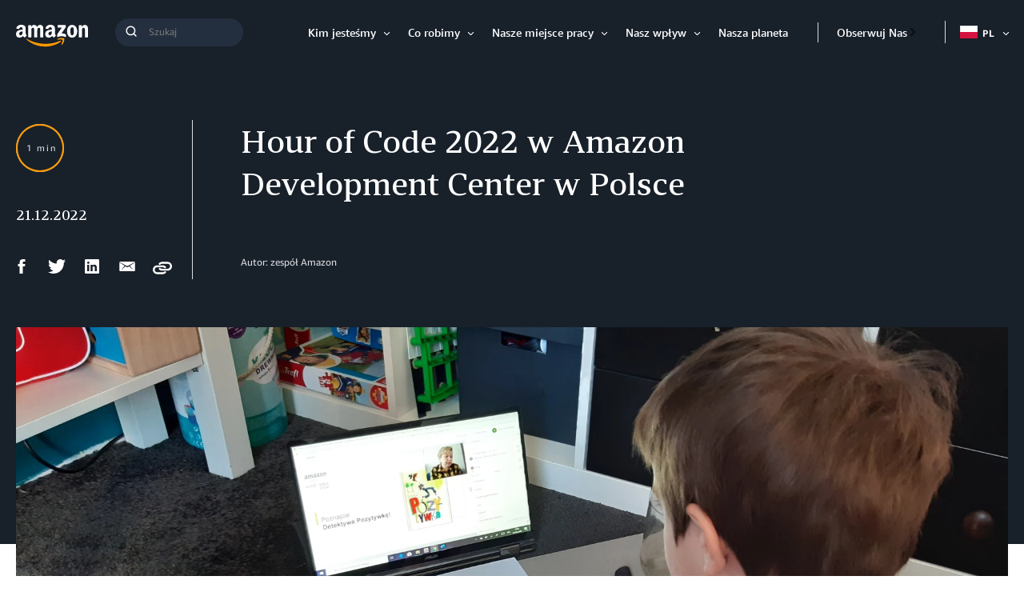

--- FILE ---
content_type: text/html;charset=UTF-8
request_url: https://www.aboutamazon.pl/hour-of-code-2022-w-amazon-development-center-w-polsce
body_size: 38763
content:
<!DOCTYPE html>
<html class="ArticlePage" lang="pl">
<head>
    
    <script src="https://consent.trustarc.com/autoblockasset/core.min.js?domain=aboutamazon.global.com"></script>
<script src="https://consent.trustarc.com/autoblockoptout?domain=aboutamazon.global.com"></script>
<script async="async" src="https://consent.trustarc.com/notice?domain=aboutamazon.global.com&c=teconsent&js=nj&noticeType=bb&text=true&gtm=1&language=pl"></script> 
	<script>
		//This is your domain, as in, how you who are calling the API wish to be identified.
		var MY_DOMAIN = document.domain;
		var REQUIRE_USER_EXPRESSED_PERMISSION = true;
		var _STATE = {};

		/**
		* Different pages add the Consent Manager in different locations, so all callers of the API must wait till
		* the API is loaded. The API is loaded in two stages:
		*      1) The first stage is where the "PrivacyManagerAPI" object exists on the page and where default and
		*         page/domain specific settings can be obtained. If your requirements demand user consent, you must wait
		*         for the second stage load, but it is always recommended to wait for the second stage no matter what.
		*         The "loading" parameter will be added to all API responses when the API is in this state.
		*      2) The second stage loads the user preferences and the domain specific information. If you made a
		*         postMessage API call during the first stage, then the API will automatically send you another, updated,
		*         response if the result has changed.
		*/
		function runOnce(){
			//CHECK: for API exists on the page
			if(!_STATE.hasRunOnce && window.PrivacyManagerAPI){
				console.log("doing run once");

				//Register with the API for automatic updates of user preferences (for the settings you care about)
				//--OR-- if the API is loading, then this will send an update when the API is done and has loaded the user preferences.
				window.addEventListener("message", function(e){
					try{
						var json = JSON.parse(e.data);
						json.PrivacyManagerAPI && handleAPIResponse(json.PrivacyManagerAPI);
					}catch(e){
						e.name != 'SyntaxError' && console.log(e);
					}
				}, false);
				var apiObject = {PrivacyManagerAPI: { self: MY_DOMAIN, action: "getConsent" , timestamp: new Date().getTime(), type: "functional" }};
				window.top.postMessage(JSON.stringify(apiObject),"*");
				apiObject = {PrivacyManagerAPI: { self: MY_DOMAIN, action: "getConsent" , timestamp: new Date().getTime(), type: "advertising" }};
				window.top.postMessage(JSON.stringify(apiObject),"*");

				_STATE.hasRunOnce = true;
				_STATE.i && clearInterval(_STATE.i);
			}
		}

		/**
        * This function returns value of notice_behavior cookie to determine location and behavior manager based on domain.
		* When no notice_behavior cookie exists, this returns a blank string.
		*/
		function getBehavior() {
			var result = "";
			var rx = new RegExp("\\s*notice_behavior\\s*=\\s*([^;]*)").exec(document.cookie);
			if(rx&&rx.length>1){
				result = rx[1];
			}
			return result;
		}

		/**
		* This function is called whenever a user preference is initially set, is retrieved for the first time on this page, or is updated.
		* This is the gateway function which should be customized by each client (you) to determine when and how to handle the API response.
		*
		* The second half of the function determines settings from the CM API, and decides which elements on the page should be "activated" based upon those settings.
		* Elements can only be activated once. Elements can not be deactivated, once activated.
		*/
		function handleAPIResponse(response){
			//CHECK: make sure this response is to YOU. You will actually get the messages to all API callers on this page, not just to you.
			if(!response.source || response.self != MY_DOMAIN ) return;
			console.log("user decision",response);

			//Required trackers/cookies are always allowed, no need to ask permission.
			if( !_STATE.hasLoadedRequired ){
				activateElement(document.querySelectorAll(".trustecm[trackertype=required]"));
				_STATE.hasLoadedRequired = true;
			}

			// Check if behavior manager is EU
			var isEU = /.*(,|)eu/i.test(getBehavior());

			//Case where we don't want to do anything till the user has made a preference.
			if(isEU && REQUIRE_USER_EXPRESSED_PERMISSION && response.source != "asserted" ) return;

			//Step 1) Get Consent Manager settings (user prefs)
			//        These API calls are DIFFERENT than the original API call ("response" parameter) so they must be called separately.
			//Step 2) Apply the settings after checking if approved
			var setting = null;
			if( !_STATE.hasLoadedAdvertising ){
				setting = PrivacyManagerAPI.callApi("getConsent", MY_DOMAIN , null ,null, "advertising");
				if( setting.consent=="approved" ){
					activateElement(document.querySelectorAll(".trustecm[trackertype=advertising]"));
					_STATE.hasLoadedAdvertising = true;
				}console.log(setting);
			}
			if( !_STATE.hasLoadedFunctional ){
				setting = PrivacyManagerAPI.callApi("getConsent", MY_DOMAIN , null ,null, "functional");
				if( setting.consent=="approved" ){
					activateElement(document.querySelectorAll(".trustecm[trackertype=functional]"));
					_STATE.hasLoadedFunctional = true;
				}console.log(setting);
			}

            // No additional checking, this always fires, but only after a user has consented
			if( !_STATE.hasLoadedAnyConsent ){
				activateElement(document.querySelectorAll(".trustecm[trackertype=any]"));
				_STATE.hasLoadedAnyConsent = true;
			}

			//check of vendor domain and fires if that domain is approved, which is based on how that domain was categorized on the backend
			var vendors = document.querySelectorAll(".trustecm[trackertype=vendor]");
			for (var i=0; i < vendors.length; i++) {
				var currentVendor = vendors[i];
				var vDomain = currentVendor.getAttribute("vsrc");
				if (vDomain && !_STATE['hasLoaded'+vDomain]) {
					setting = PrivacyManagerAPI.callApi("getConsent", MY_DOMAIN, vDomain);
					if( setting.consent=="approved" ){
						activateElement(document.querySelectorAll(".trustecm[trackertype=vendor][vsrc='"+ vDomain +"']"));
						_STATE['hasLoaded'+vDomain] = true;
					}console.log(setting);
				}
			}
		}
		/**
		* Activates (runs, loads, or displays) an element based upon element node name.
		* @param {Array.<HTMLElement>} list
		*/
		function activateElement(list){
			if(!(list instanceof Array || list instanceof NodeList)) throw "Illegal argument - must be an array";
			console.log("activating", list);
			for(var item,i=list.length;i-- >0;){
				item = list[i];
				item.class = "trustecm_done";
				switch(item.nodeName.toLowerCase()){
					case "script":
						var z = item.getAttribute("thesrc");
						if(z){
							var y = document.createElement("script");
							y.src = z;
							y.async = item.async;
							item.parentNode.insertBefore(y,item);
						}else eval(item.text || item.textContent || item.innerText);
				}
			}
		}
		_STATE.i = setInterval(runOnce,10);
	</script>
            
    
    <meta charset="UTF-8">
    <link rel="stylesheet" href="https://assets.aboutamazon.com/resource/00000174-78b5-d0f5-a376-7ab552ae0000/styleguide/All.min.cbd589db669720a4e7bde87fa5dad4e3.gz.css"><style>@media only screen and (min-width: 768px) {
    .TourRegistrationForm[data-step="1"] .TourRegistrationFieldsetOne {
        min-height: 480px !important;  
    }
}</style>
<style>@media only screen and (max-width: 568px) {
    .TourRegistrationForm-promos-promo {
        margin-top: 10px;
    }
}
@media only screen and (min-width: 568px) {
    .TourRegistrationForm-promos-promo {
        margin-top: 30px;
    }
}</style>
<style>@media only screen and (min-width: 1051px) {
    .TourRegistrationFieldsetThree-items-item-row .CheckboxInput-label {
        width: calc(100% + 30px);
    }
}</style>
<style>@media only screen and (min-width: 768px) {
    .TourRegistrationFieldsetThree-items {
        width: 672px;
        max-width: 672px;
    }
}</style>
<style>@media only screen and (max-width: 568px) {
    .TourRegistrationCalendarComingSoon.left {
         left: 25%;
         width: 100%;
         margin-left: -25%;
    }
}

@media only screen and (min-width: 568px) {
    .TourRegistrationCalendarComingSoon.left {
         left: 0;
         width: auto;
         margin-left: 0;
    }
}</style>
<style>span[id^=covid-latest] {
    display: block;
    position: relative;
    top: -75px;
    visibility: hidden;   
}</style>

    <meta name="viewport" content="width=device-width, initial-scale=1, maximum-scale=1"><title>Hour of Code 2022 w Amazon Development Center w Polsce</title><meta name="description" content="Amazon po raz kolejny przyłączył się do międzynarodowej akcji Hour of Code. We współpracy z Cyfrowym Dialogiem, wolontariusze i wolontariuszki z Amazon Development Center w Polsce, poprowadzili zajęcia w 20 szkołach (m.in. w Warszawie, Gdańsku, Lubiczowie, Mikołowie i Puławach) dla ponad 1000 dzieci i młodzieży!"><meta name="parsely-tags" content="Poznaj Amazon"><link rel="canonical" href="https://www.aboutamazon.pl/hour-of-code-2022-w-amazon-development-center-w-polsce"><meta name="brightspot.contentId" content="00000185-3432-d2db-afaf-b5fbfb080001"><meta property="fb:pages" content="438674779807085">
    <meta property="og:title" content="Hour of Code 2022 w Amazon Development Center w Polsce">

    <meta property="og:url" content="https://www.aboutamazon.pl/hour-of-code-2022-w-amazon-development-center-w-polsce">
<meta property="og:image" content="https://assets.aboutamazon.com/dims4/default/d6de095/2147483647/strip/true/crop/4608x2304+0+877/resize/1200x600!/quality/90/?url=https%3A%2F%2Famazon-blogs-brightspot.s3.amazonaws.com%2F7b%2F49%2F53b2f10747548a2b59adcc260f4d%2Fstem-kindloteka-online-2.jpg">


<meta property="og:image:url" content="https://assets.aboutamazon.com/dims4/default/d6de095/2147483647/strip/true/crop/4608x2304+0+877/resize/1200x600!/quality/90/?url=https%3A%2F%2Famazon-blogs-brightspot.s3.amazonaws.com%2F7b%2F49%2F53b2f10747548a2b59adcc260f4d%2Fstem-kindloteka-online-2.jpg">

    <meta property="og:image:secure_url" content="https://assets.aboutamazon.com/dims4/default/d6de095/2147483647/strip/true/crop/4608x2304+0+877/resize/1200x600!/quality/90/?url=https%3A%2F%2Famazon-blogs-brightspot.s3.amazonaws.com%2F7b%2F49%2F53b2f10747548a2b59adcc260f4d%2Fstem-kindloteka-online-2.jpg">

<meta property="og:image:width" content="1200">
<meta property="og:image:height" content="600">
    <meta property="og:image:type" content="image/png">

    <meta property="og:image:alt" content="STEM Kindloteka online">


    <meta property="og:description" content="Amazon po raz kolejny przyłączył się do międzynarodowej akcji Hour of Code. We współpracy z Cyfrowym Dialogiem, wolontariusze i wolontariuszki z Amazon Development Center w Polsce, poprowadzili zajęcia w 20 szkołach (m.in. w Warszawie, Gdańsku, Lubiczowie, Mikołowie i Puławach) dla ponad 1000…">

    <meta property="og:site_name" content="PL About Amazon">


    <meta property="og:type" content="article">

    <meta property="article:published_time" content="2022-12-21T12:48:38.458">

    <meta property="article:modified_time" content="2022-12-21T12:51:19.48">

    <meta property="article:section" content="Wiadomości o Amazon">

    <meta property="article:tag" content="Poznaj Amazon">

<meta name="twitter:card" content="summary_large_image"/>





    <meta name="twitter:description" content="Amazon po raz kolejny przyłączył się do międzynarodowej akcji Hour of Code. We współpracy z Cyfrowym Dialogiem, wolontariusze i wolontariuszki z Amazon Development Center w Polsce, poprowadzili zajęcia w 20 szkołach (m.in. w Warszawie, Gdańsku, Lubiczowie, Mikołowie i Puławach) dla ponad 1000 dzieci i młodzieży!"/>



    
        
        <meta name="twitter:image" content="https://assets.aboutamazon.com/dims4/default/d6de095/2147483647/strip/true/crop/4608x2304+0+877/resize/1200x600!/quality/90/?url=https%3A%2F%2Famazon-blogs-brightspot.s3.amazonaws.com%2F7b%2F49%2F53b2f10747548a2b59adcc260f4d%2Fstem-kindloteka-online-2.jpg"/>
    



    <meta name="twitter:image:alt" content="STEM Kindloteka online"/>



    <meta name="twitter:site" content="@amazonnewspl"/>





    <meta name="twitter:title" content="Hour of Code 2022 w Amazon Development Center w Polsce"/>



    <meta property="fb:app_id" content="2194788737494754">

<link rel="alternate" href="https://www.aboutamazon.pl/hour-of-code-2022-w-amazon-development-center-w-polsce" hreflang="pl-PL" /><link rel="apple-touch-icon" sizes="180x180" href="/apple-touch-icon.png">
<link rel="icon" type="image/png" href="/favicon-32x32.png">
<link rel="icon" type="image/png" href="/favicon-16x16.png">

    <meta name="parsely-pub-date" content="2022-12-21T12:48:38Z" /><script type="application/ld+json">{"@context":"http://schema.org","@type":"Article","articleSection":"Wiadomości o Amazon","url":"https://www.aboutamazon.pl/hour-of-code-2022-w-amazon-development-center-w-polsce","dateModified":"2022-12-21T12:48:38.458Z","datePublished":"2022-12-21T12:48:38.458Z","headline":"Hour of Code 2022 w Amazon Development Center w Polsce","image":[{"@context":"http://schema.org","@type":"ImageObject","height":1115,"url":"https://assets.aboutamazon.com/dims4/default/fd47246/2147483647/strip/false/crop/4608x3456+0+0/resize/1486x1115!/quality/90/?url=https%3A%2F%2Famazon-blogs-brightspot.s3.amazonaws.com%2F7b%2F49%2F53b2f10747548a2b59adcc260f4d%2Fstem-kindloteka-online-2.jpg","width":1486},{"@context":"http://schema.org","@type":"ImageObject","height":675,"url":"https://assets.aboutamazon.com/dims4/default/16f4670/2147483647/strip/false/crop/4608x2592+0+733/resize/1200x675!/quality/90/?url=https%3A%2F%2Famazon-blogs-brightspot.s3.amazonaws.com%2F7b%2F49%2F53b2f10747548a2b59adcc260f4d%2Fstem-kindloteka-online-2.jpg","width":1200}],"mainEntityOfPage":{"@type":"WebPage","@id":"https://www.aboutamazon.pl/hour-of-code-2022-w-amazon-development-center-w-polsce"},"author":[{"@context":"http://schema.org","@type":"Person","name":"zespół Amazon"}],"publisher":{"@type":"Organization","name":"PL About Amazon","logo":{"@type":"ImageObject","url":"https://amazon-blogs-brightspot-lower.s3.amazonaws.com/about/00/92/0260aab44ee8a2faeafde18ee1da/amazon-logo-inverse.svg"},"parentOrganization":{"@type":"Organization","name":"Amazon","url":"https://www.amazon.com"}},"description":"Amazon po raz kolejny przyłączył się do międzynarodowej akcji Hour of Code. We współpracy z Cyfrowym Dialogiem, wolontariusze i wolontariuszki z Amazon Development Center w Polsce, poprowadzili zajęcia w 20 szkołach (m.in. w Warszawie, Gdańsku, Lubiczowie, Mikołowie i Puławach) dla ponad 1000 dzieci i młodzieży!"}</script><script>const digitalDataBEComponents = {"pageDetails":{"urlSlug":"hour-of-code-2022-w-amazon-development-center-w-polsce","country":"PL","siteSection":"Wiadomości o Amazon","bspContentUuid":"00000185-3432-d2db-afaf-b5fbfb080001","fullUrl":"https://www.aboutamazon.pl/hour-of-code-2022-w-amazon-development-center-w-polsce","publishDate":"12-21-2022 01:48","siteSection2":"Hour of Code 2022 w Amazon Development Center w Polsce","siteSection3":"","language":"pl","locale":"pl_PL","pageName":"Hour of Code 2022 w Amazon Development Center w Polsce","tags":"Poznaj Amazon","sitePath":"/","site":"plaboutamazon","pageType":"article","ownerSite":"plaboutamazon","hiddenTags":"","pageUrl":"https://www.aboutamazon.pl/hour-of-code-2022-w-amazon-development-center-w-polsce","permalink":"https://www.aboutamazon.pl/hour-of-code-2022-w-amazon-development-center-w-polsce","authors":"zespół Amazon"}};</script>


        <!--This is needed for custom elements to function in browsers that
    support them natively but that are using es6 code transpiled to es5.
    This will cause a non-fatal error to show up in the IE11 console.
    It can be safely ignored. https://github.com/webcomponents/webcomponentsjs/issues/749 -->
    <script>
        (function () {
        'use strict';
        (()=>{'use strict';if(!window.customElements)return;const a=window.HTMLElement,b=window.customElements.define,c=window.customElements.get,d=new Map,e=new Map;let f=!1,g=!1;window.HTMLElement=function(){if(!f){const a=d.get(this.constructor),b=c.call(window.customElements,a);g=!0;const e=new b;return e}f=!1;},window.HTMLElement.prototype=a.prototype;Object.defineProperty(window,'customElements',{value:window.customElements,configurable:!0,writable:!0}),Object.defineProperty(window.customElements,'define',{value:(c,h)=>{const i=h.prototype,j=class extends a{constructor(){super(),Object.setPrototypeOf(this,i),g||(f=!0,h.call(this)),g=!1;}},k=j.prototype;j.observedAttributes=h.observedAttributes,k.connectedCallback=i.connectedCallback,k.disconnectedCallback=i.disconnectedCallback,k.attributeChangedCallback=i.attributeChangedCallback,k.adoptedCallback=i.adoptedCallback,d.set(h,c),e.set(c,h),b.call(window.customElements,c,j);},configurable:!0,writable:!0}),Object.defineProperty(window.customElements,'get',{value:(a)=>e.get(a),configurable:!0,writable:!0});})();
        /**
        @license
        Copyright (c) 2017 The Polymer Project Authors. All rights reserved.
        This code may only be used under the BSD style license found at http://polymer.github.io/LICENSE.txt
        The complete set of authors may be found at http://polymer.github.io/AUTHORS.txt
        The complete set of contributors may be found at http://polymer.github.io/CONTRIBUTORS.txt
        Code distributed by Google as part of the polymer project is also
        subject to an additional IP rights grant found at http://polymer.github.io/PATENTS.txt
        */
        }());
    </script>
    <script>
        /**
            For the fastest load times https://developers.google.com/speed/docs/insights/BlockingJS
            and to prevent any FOUC, as well as prevent any race conditions for browsers that also
            rely on the CSS variables polyfill, this is inlined.
        **/
        if (!window.customElements) {
            (function(){
                'use strict';var h=new function(){};var aa=new Set("annotation-xml color-profile font-face font-face-src font-face-uri font-face-format font-face-name missing-glyph".split(" "));function m(b){var a=aa.has(b);b=/^[a-z][.0-9_a-z]*-[\-.0-9_a-z]*$/.test(b);return!a&&b}function n(b){var a=b.isConnected;if(void 0!==a)return a;for(;b&&!(b.__CE_isImportDocument||b instanceof Document);)b=b.parentNode||(window.ShadowRoot&&b instanceof ShadowRoot?b.host:void 0);return!(!b||!(b.__CE_isImportDocument||b instanceof Document))}
                function p(b,a){for(;a&&a!==b&&!a.nextSibling;)a=a.parentNode;return a&&a!==b?a.nextSibling:null}
                function t(b,a,c){c=c?c:new Set;for(var d=b;d;){if(d.nodeType===Node.ELEMENT_NODE){var e=d;a(e);var f=e.localName;if("link"===f&&"import"===e.getAttribute("rel")){d=e.import;if(d instanceof Node&&!c.has(d))for(c.add(d),d=d.firstChild;d;d=d.nextSibling)t(d,a,c);d=p(b,e);continue}else if("template"===f){d=p(b,e);continue}if(e=e.__CE_shadowRoot)for(e=e.firstChild;e;e=e.nextSibling)t(e,a,c)}d=d.firstChild?d.firstChild:p(b,d)}}function u(b,a,c){b[a]=c};function v(){this.a=new Map;this.s=new Map;this.f=[];this.b=!1}function ba(b,a,c){b.a.set(a,c);b.s.set(c.constructor,c)}function w(b,a){b.b=!0;b.f.push(a)}function x(b,a){b.b&&t(a,function(a){return y(b,a)})}function y(b,a){if(b.b&&!a.__CE_patched){a.__CE_patched=!0;for(var c=0;c<b.f.length;c++)b.f[c](a)}}function z(b,a){var c=[];t(a,function(b){return c.push(b)});for(a=0;a<c.length;a++){var d=c[a];1===d.__CE_state?b.connectedCallback(d):A(b,d)}}
                function B(b,a){var c=[];t(a,function(b){return c.push(b)});for(a=0;a<c.length;a++){var d=c[a];1===d.__CE_state&&b.disconnectedCallback(d)}}
                function C(b,a,c){c=c?c:{};var d=c.w||new Set,e=c.i||function(a){return A(b,a)},f=[];t(a,function(a){if("link"===a.localName&&"import"===a.getAttribute("rel")){var c=a.import;c instanceof Node&&(c.__CE_isImportDocument=!0,c.__CE_hasRegistry=!0);c&&"complete"===c.readyState?c.__CE_documentLoadHandled=!0:a.addEventListener("load",function(){var c=a.import;if(!c.__CE_documentLoadHandled){c.__CE_documentLoadHandled=!0;var f=new Set(d);f.delete(c);C(b,c,{w:f,i:e})}})}else f.push(a)},d);if(b.b)for(a=0;a<
                f.length;a++)y(b,f[a]);for(a=0;a<f.length;a++)e(f[a])}
                function A(b,a){if(void 0===a.__CE_state){var c=a.ownerDocument;if(c.defaultView||c.__CE_isImportDocument&&c.__CE_hasRegistry)if(c=b.a.get(a.localName)){c.constructionStack.push(a);var d=c.constructor;try{try{if(new d!==a)throw Error("The custom element constructor did not produce the element being upgraded.");}finally{c.constructionStack.pop()}}catch(r){throw a.__CE_state=2,r;}a.__CE_state=1;a.__CE_definition=c;if(c.attributeChangedCallback)for(c=c.observedAttributes,d=0;d<c.length;d++){var e=c[d],
                        f=a.getAttribute(e);null!==f&&b.attributeChangedCallback(a,e,null,f,null)}n(a)&&b.connectedCallback(a)}}}v.prototype.connectedCallback=function(b){var a=b.__CE_definition;a.connectedCallback&&a.connectedCallback.call(b)};v.prototype.disconnectedCallback=function(b){var a=b.__CE_definition;a.disconnectedCallback&&a.disconnectedCallback.call(b)};
                v.prototype.attributeChangedCallback=function(b,a,c,d,e){var f=b.__CE_definition;f.attributeChangedCallback&&-1<f.observedAttributes.indexOf(a)&&f.attributeChangedCallback.call(b,a,c,d,e)};function D(b,a){this.c=b;this.a=a;this.b=void 0;C(this.c,this.a);"loading"===this.a.readyState&&(this.b=new MutationObserver(this.f.bind(this)),this.b.observe(this.a,{childList:!0,subtree:!0}))}function E(b){b.b&&b.b.disconnect()}D.prototype.f=function(b){var a=this.a.readyState;"interactive"!==a&&"complete"!==a||E(this);for(a=0;a<b.length;a++)for(var c=b[a].addedNodes,d=0;d<c.length;d++)C(this.c,c[d])};function ca(){var b=this;this.b=this.a=void 0;this.f=new Promise(function(a){b.b=a;b.a&&a(b.a)})}function F(b){if(b.a)throw Error("Already resolved.");b.a=void 0;b.b&&b.b(void 0)};function G(b){this.j=!1;this.c=b;this.o=new Map;this.l=function(b){return b()};this.g=!1;this.m=[];this.u=new D(b,document)}
                G.prototype.define=function(b,a){var c=this;if(!(a instanceof Function))throw new TypeError("Custom element constructors must be functions.");if(!m(b))throw new SyntaxError("The element name '"+b+"' is not valid.");if(this.c.a.get(b))throw Error("A custom element with name '"+b+"' has already been defined.");if(this.j)throw Error("A custom element is already being defined.");this.j=!0;var d,e,f,r,k;try{var g=function(b){var a=l[b];if(void 0!==a&&!(a instanceof Function))throw Error("The '"+b+"' callback must be a function.");
                    return a},l=a.prototype;if(!(l instanceof Object))throw new TypeError("The custom element constructor's prototype is not an object.");d=g("connectedCallback");e=g("disconnectedCallback");f=g("adoptedCallback");r=g("attributeChangedCallback");k=a.observedAttributes||[]}catch(q){return}finally{this.j=!1}a={localName:b,constructor:a,connectedCallback:d,disconnectedCallback:e,adoptedCallback:f,attributeChangedCallback:r,observedAttributes:k,constructionStack:[]};ba(this.c,b,a);this.m.push(a);this.g||
                (this.g=!0,this.l(function(){return da(c)}))};G.prototype.i=function(b){C(this.c,b)};function da(b){if(!1!==b.g){b.g=!1;for(var a=b.m,c=[],d=new Map,e=0;e<a.length;e++)d.set(a[e].localName,[]);C(b.c,document,{i:function(a){if(void 0===a.__CE_state){var e=a.localName,f=d.get(e);f?f.push(a):b.c.a.get(e)&&c.push(a)}}});for(e=0;e<c.length;e++)A(b.c,c[e]);for(;0<a.length;){for(var f=a.shift(),e=f.localName,f=d.get(f.localName),r=0;r<f.length;r++)A(b.c,f[r]);(e=b.o.get(e))&&F(e)}}}
                G.prototype.get=function(b){if(b=this.c.a.get(b))return b.constructor};G.prototype.whenDefined=function(b){if(!m(b))return Promise.reject(new SyntaxError("'"+b+"' is not a valid custom element name."));var a=this.o.get(b);if(a)return a.f;a=new ca;this.o.set(b,a);this.c.a.get(b)&&!this.m.some(function(a){return a.localName===b})&&F(a);return a.f};G.prototype.v=function(b){E(this.u);var a=this.l;this.l=function(c){return b(function(){return a(c)})}};window.CustomElementRegistry=G;
                G.prototype.define=G.prototype.define;G.prototype.upgrade=G.prototype.i;G.prototype.get=G.prototype.get;G.prototype.whenDefined=G.prototype.whenDefined;G.prototype.polyfillWrapFlushCallback=G.prototype.v;var H=window.Document.prototype.createElement,ea=window.Document.prototype.createElementNS,fa=window.Document.prototype.importNode,ga=window.Document.prototype.prepend,ha=window.Document.prototype.append,ia=window.DocumentFragment.prototype.prepend,ja=window.DocumentFragment.prototype.append,I=window.Node.prototype.cloneNode,J=window.Node.prototype.appendChild,K=window.Node.prototype.insertBefore,L=window.Node.prototype.removeChild,M=window.Node.prototype.replaceChild,N=Object.getOwnPropertyDescriptor(window.Node.prototype,
                        "textContent"),O=window.Element.prototype.attachShadow,P=Object.getOwnPropertyDescriptor(window.Element.prototype,"innerHTML"),Q=window.Element.prototype.getAttribute,R=window.Element.prototype.setAttribute,S=window.Element.prototype.removeAttribute,T=window.Element.prototype.getAttributeNS,U=window.Element.prototype.setAttributeNS,ka=window.Element.prototype.removeAttributeNS,la=window.Element.prototype.insertAdjacentElement,ma=window.Element.prototype.insertAdjacentHTML,na=window.Element.prototype.prepend,
                        oa=window.Element.prototype.append,V=window.Element.prototype.before,pa=window.Element.prototype.after,qa=window.Element.prototype.replaceWith,ra=window.Element.prototype.remove,sa=window.HTMLElement,W=Object.getOwnPropertyDescriptor(window.HTMLElement.prototype,"innerHTML"),ta=window.HTMLElement.prototype.insertAdjacentElement,ua=window.HTMLElement.prototype.insertAdjacentHTML;function va(){var b=X;window.HTMLElement=function(){function a(){var a=this.constructor,d=b.s.get(a);if(!d)throw Error("The custom element being constructed was not registered with `customElements`.");var e=d.constructionStack;if(!e.length)return e=H.call(document,d.localName),Object.setPrototypeOf(e,a.prototype),e.__CE_state=1,e.__CE_definition=d,y(b,e),e;var d=e.length-1,f=e[d];if(f===h)throw Error("The HTMLElement constructor was either called reentrantly for this constructor or called multiple times.");
                    e[d]=h;Object.setPrototypeOf(f,a.prototype);y(b,f);return f}a.prototype=sa.prototype;return a}()};function Y(b,a,c){function d(a){return function(c){for(var e=[],d=0;d<arguments.length;++d)e[d-0]=arguments[d];for(var d=[],f=[],l=0;l<e.length;l++){var q=e[l];q instanceof Element&&n(q)&&f.push(q);if(q instanceof DocumentFragment)for(q=q.firstChild;q;q=q.nextSibling)d.push(q);else d.push(q)}a.apply(this,e);for(e=0;e<f.length;e++)B(b,f[e]);if(n(this))for(e=0;e<d.length;e++)f=d[e],f instanceof Element&&z(b,f)}}c.h&&(a.prepend=d(c.h));c.append&&(a.append=d(c.append))};function wa(){var b=X;u(Document.prototype,"createElement",function(a){if(this.__CE_hasRegistry){var c=b.a.get(a);if(c)return new c.constructor}a=H.call(this,a);y(b,a);return a});u(Document.prototype,"importNode",function(a,c){a=fa.call(this,a,c);this.__CE_hasRegistry?C(b,a):x(b,a);return a});u(Document.prototype,"createElementNS",function(a,c){if(this.__CE_hasRegistry&&(null===a||"http://www.w3.org/1999/xhtml"===a)){var d=b.a.get(c);if(d)return new d.constructor}a=ea.call(this,a,c);y(b,a);return a});
                    Y(b,Document.prototype,{h:ga,append:ha})};function xa(){var b=X;function a(a,d){Object.defineProperty(a,"textContent",{enumerable:d.enumerable,configurable:!0,get:d.get,set:function(a){if(this.nodeType===Node.TEXT_NODE)d.set.call(this,a);else{var e=void 0;if(this.firstChild){var c=this.childNodes,k=c.length;if(0<k&&n(this))for(var e=Array(k),g=0;g<k;g++)e[g]=c[g]}d.set.call(this,a);if(e)for(a=0;a<e.length;a++)B(b,e[a])}}})}u(Node.prototype,"insertBefore",function(a,d){if(a instanceof DocumentFragment){var e=Array.prototype.slice.apply(a.childNodes);
                    a=K.call(this,a,d);if(n(this))for(d=0;d<e.length;d++)z(b,e[d]);return a}e=n(a);d=K.call(this,a,d);e&&B(b,a);n(this)&&z(b,a);return d});u(Node.prototype,"appendChild",function(a){if(a instanceof DocumentFragment){var c=Array.prototype.slice.apply(a.childNodes);a=J.call(this,a);if(n(this))for(var e=0;e<c.length;e++)z(b,c[e]);return a}c=n(a);e=J.call(this,a);c&&B(b,a);n(this)&&z(b,a);return e});u(Node.prototype,"cloneNode",function(a){a=I.call(this,a);this.ownerDocument.__CE_hasRegistry?C(b,a):x(b,a);
                    return a});u(Node.prototype,"removeChild",function(a){var c=n(a),e=L.call(this,a);c&&B(b,a);return e});u(Node.prototype,"replaceChild",function(a,d){if(a instanceof DocumentFragment){var e=Array.prototype.slice.apply(a.childNodes);a=M.call(this,a,d);if(n(this))for(B(b,d),d=0;d<e.length;d++)z(b,e[d]);return a}var e=n(a),f=M.call(this,a,d),c=n(this);c&&B(b,d);e&&B(b,a);c&&z(b,a);return f});N&&N.get?a(Node.prototype,N):w(b,function(b){a(b,{enumerable:!0,configurable:!0,get:function(){for(var a=[],b=
                            0;b<this.childNodes.length;b++)a.push(this.childNodes[b].textContent);return a.join("")},set:function(a){for(;this.firstChild;)L.call(this,this.firstChild);J.call(this,document.createTextNode(a))}})})};function ya(b){var a=Element.prototype;function c(a){return function(e){for(var c=[],d=0;d<arguments.length;++d)c[d-0]=arguments[d];for(var d=[],k=[],g=0;g<c.length;g++){var l=c[g];l instanceof Element&&n(l)&&k.push(l);if(l instanceof DocumentFragment)for(l=l.firstChild;l;l=l.nextSibling)d.push(l);else d.push(l)}a.apply(this,c);for(c=0;c<k.length;c++)B(b,k[c]);if(n(this))for(c=0;c<d.length;c++)k=d[c],k instanceof Element&&z(b,k)}}V&&(a.before=c(V));V&&(a.after=c(pa));qa&&u(a,"replaceWith",function(a){for(var e=
                        [],c=0;c<arguments.length;++c)e[c-0]=arguments[c];for(var c=[],d=[],k=0;k<e.length;k++){var g=e[k];g instanceof Element&&n(g)&&d.push(g);if(g instanceof DocumentFragment)for(g=g.firstChild;g;g=g.nextSibling)c.push(g);else c.push(g)}k=n(this);qa.apply(this,e);for(e=0;e<d.length;e++)B(b,d[e]);if(k)for(B(b,this),e=0;e<c.length;e++)d=c[e],d instanceof Element&&z(b,d)});ra&&u(a,"remove",function(){var a=n(this);ra.call(this);a&&B(b,this)})};function za(){var b=X;function a(a,c){Object.defineProperty(a,"innerHTML",{enumerable:c.enumerable,configurable:!0,get:c.get,set:function(a){var e=this,d=void 0;n(this)&&(d=[],t(this,function(a){a!==e&&d.push(a)}));c.set.call(this,a);if(d)for(var f=0;f<d.length;f++){var r=d[f];1===r.__CE_state&&b.disconnectedCallback(r)}this.ownerDocument.__CE_hasRegistry?C(b,this):x(b,this);return a}})}function c(a,c){u(a,"insertAdjacentElement",function(a,e){var d=n(e);a=c.call(this,a,e);d&&B(b,e);n(a)&&z(b,e);
                    return a})}function d(a,c){function e(a,e){for(var c=[];a!==e;a=a.nextSibling)c.push(a);for(e=0;e<c.length;e++)C(b,c[e])}u(a,"insertAdjacentHTML",function(a,b){a=a.toLowerCase();if("beforebegin"===a){var d=this.previousSibling;c.call(this,a,b);e(d||this.parentNode.firstChild,this)}else if("afterbegin"===a)d=this.firstChild,c.call(this,a,b),e(this.firstChild,d);else if("beforeend"===a)d=this.lastChild,c.call(this,a,b),e(d||this.firstChild,null);else if("afterend"===a)d=this.nextSibling,c.call(this,
                        a,b),e(this.nextSibling,d);else throw new SyntaxError("The value provided ("+String(a)+") is not one of 'beforebegin', 'afterbegin', 'beforeend', or 'afterend'.");})}O&&u(Element.prototype,"attachShadow",function(a){return this.__CE_shadowRoot=a=O.call(this,a)});P&&P.get?a(Element.prototype,P):W&&W.get?a(HTMLElement.prototype,W):w(b,function(b){a(b,{enumerable:!0,configurable:!0,get:function(){return I.call(this,!0).innerHTML},set:function(a){var b="template"===this.localName,e=b?this.content:this,
                            c=H.call(document,this.localName);for(c.innerHTML=a;0<e.childNodes.length;)L.call(e,e.childNodes[0]);for(a=b?c.content:c;0<a.childNodes.length;)J.call(e,a.childNodes[0])}})});u(Element.prototype,"setAttribute",function(a,c){if(1!==this.__CE_state)return R.call(this,a,c);var e=Q.call(this,a);R.call(this,a,c);c=Q.call(this,a);b.attributeChangedCallback(this,a,e,c,null)});u(Element.prototype,"setAttributeNS",function(a,c,d){if(1!==this.__CE_state)return U.call(this,a,c,d);var e=T.call(this,a,c);U.call(this,
                        a,c,d);d=T.call(this,a,c);b.attributeChangedCallback(this,c,e,d,a)});u(Element.prototype,"removeAttribute",function(a){if(1!==this.__CE_state)return S.call(this,a);var c=Q.call(this,a);S.call(this,a);null!==c&&b.attributeChangedCallback(this,a,c,null,null)});u(Element.prototype,"removeAttributeNS",function(a,c){if(1!==this.__CE_state)return ka.call(this,a,c);var d=T.call(this,a,c);ka.call(this,a,c);var e=T.call(this,a,c);d!==e&&b.attributeChangedCallback(this,c,d,e,a)});ta?c(HTMLElement.prototype,
                        ta):la?c(Element.prototype,la):console.warn("Custom Elements: `Element#insertAdjacentElement` was not patched.");ua?d(HTMLElement.prototype,ua):ma?d(Element.prototype,ma):console.warn("Custom Elements: `Element#insertAdjacentHTML` was not patched.");Y(b,Element.prototype,{h:na,append:oa});ya(b)};/*
                Copyright (c) 2016 The Polymer Project Authors. All rights reserved.
                This code may only be used under the BSD style license found at http://polymer.github.io/LICENSE.txt
                The complete set of authors may be found at http://polymer.github.io/AUTHORS.txt
                The complete set of contributors may be found at http://polymer.github.io/CONTRIBUTORS.txt
                Code distributed by Google as part of the polymer project is also
                subject to an additional IP rights grant found at http://polymer.github.io/PATENTS.txt
                */
                var Z=window.customElements;if(!Z||Z.forcePolyfill||"function"!=typeof Z.define||"function"!=typeof Z.get){var X=new v;va();wa();Y(X,DocumentFragment.prototype,{h:ia,append:ja});xa();za();document.__CE_hasRegistry=!0;var customElements=new G(X);Object.defineProperty(window,"customElements",{configurable:!0,enumerable:!0,value:customElements})};
            }).call(self);
        }
    </script>

    <script src="https://assets.aboutamazon.com/resource/00000174-78b5-d0f5-a376-7ab552ae0000/styleguide/All.min.03afe2e6dcacd31fd96de46c5252ec5b.gz.js"></script><script>
    window.fbAsyncInit = function() {
    FB.init({
    
        appId : '2194788737494754',
    
    xfbml : true,
    version : 'v2.9'
    });
    };
    (function(d, s, id){
    var js, fjs = d.getElementsByTagName(s)[0];
    if (d.getElementById(id)) {return;}
    js = d.createElement(s); js.id = id;
    js.src = "//connect.facebook.net/en_US/sdk.js";
    fjs.parentNode.insertBefore(js, fjs);
    }(document, 'script', 'facebook-jssdk'));
</script>
<script src="https://www.youtube.com/iframe_api"></script>
<script>    (function() {
        /** CONFIGURATION START **/
        var _sf_async_config = window._sf_async_config = (window._sf_async_config || {});
        _sf_async_config.uid = 48641;  // UID IS SAME FOR ALL SITES ON YOUR ACCOUNT
        _sf_async_config.domain = 'aboutamazon.pl'; // DON'T INCLUDE HTTP(S) OR WWW
        _sf_async_config.useCanonical = true; 
        _sf_async_config.useCanonicalDomain = true;
        _sf_async_config.flickerControl = false;
        /** CONFIGURATION END **/
        function loadChartbeat() {
            var e = document.createElement('script');
            var n = document.getElementsByTagName('script')[0];
            e.type = 'text/javascript';
            e.async = true;
            e.src = '//static.chartbeat.com/js/chartbeat.js';
            n.parentNode.insertBefore(e, n);
        }
        loadChartbeat();
     })();</script>
<script src="//static.chartbeat.com/js/chartbeat_mab.js" async></script>
<script src="https://assets.adobedtm.com/057ba335cefc/edb903aead4f/launch-44ec4d431192.min.js" async></script>
</head>


<body class="ArticlePage-body" data-with-toggle-menudata-inverse-module-colors="true">
    <!-- Putting icons here, so we don't have to include in a bunch of -body hbs's -->
<svg xmlns="http://www.w3.org/2000/svg" style="display:none" id="iconsMap">
    <symbol id="play-icon" viewBox="0 0 8 14">
        <g>
            <path d="M17.338 13.591L25.071 20 17.338 26.409z" transform="translate(-1104 -152) translate(0 30) translate(1060 80) translate(27 29)"/>
        </g>
    </symbol>
    <symbol id="icon-anchorlink" viewBox="0 0 100 100">
        <path d="M86.5,71.6c0-1.6-0.5-2.9-1.6-4L72.7,55.5c-1-1.1-2.5-1.7-4-1.6c-1.6,0-3,0.6-4.2,1.9l1.1,1.1
            c0.6,0.6,1,1,1.3,1.3c0.2,0.2,0.5,0.6,0.9,1.1c0.4,0.5,0.6,1,0.8,1.5c0.1,0.5,0.2,1,0.2,1.6c0,1.6-0.5,2.9-1.6,4
            c-1,1.1-2.5,1.7-4,1.6c-0.6,0-1.1-0.1-1.6-0.2c-0.5-0.2-1-0.4-1.5-0.8c-0.4-0.3-0.8-0.6-1.1-0.9c-0.4-0.4-0.8-0.8-1.3-1.3
            c-0.4-0.4-0.7-0.7-1.1-1.1c-1.3,1.2-1.9,2.6-1.9,4.3c0,1.6,0.5,2.9,1.6,4l12,12.1c1,1,2.4,1.6,4,1.6c1.6,0,2.9-0.5,4-1.5l8.6-8.5
            C85.9,74.4,86.5,73.1,86.5,71.6z M45.5,30.5c0-1.6-0.5-2.9-1.6-4l-12-12.1c-1-1.1-2.5-1.7-4-1.6c-1.5,0-2.8,0.5-4,1.6l-8.6,8.5
            c-1.1,1.1-1.6,2.4-1.6,3.9c0,1.6,0.5,2.9,1.6,4l12.1,12.1c1,1,2.4,1.6,4,1.6c1.6,0,3-0.6,4.2-1.8l-1.1-1.1c-0.4-0.4-0.8-0.8-1.3-1.3
            c-0.3-0.4-0.6-0.7-0.9-1.1c-0.3-0.4-0.6-0.9-0.8-1.5c-0.1-0.5-0.2-1.1-0.2-1.6c0-1.6,0.5-2.9,1.6-4c1.1-1.1,2.4-1.6,4-1.6
            c0.6,0,1.1,0.1,1.6,0.2c0.5,0.1,1,0.4,1.5,0.8c0.5,0.4,0.9,0.7,1.1,0.9c0.2,0.2,0.7,0.6,1.3,1.3l1.1,1.1
            C44.9,33.5,45.5,32.1,45.5,30.5z M92.8,59.7c3.3,3.3,4.9,7.2,4.9,11.9c0,4.7-1.7,8.6-5,11.8l-8.6,8.5c-3.2,3.2-7.2,4.8-11.8,4.8
            c-4.7,0-8.7-1.7-11.9-4.9l-12-12.1c-3.2-3.2-4.8-7.2-4.8-11.8c0-4.8,1.7-8.8,5.1-12.2l-5.1-5.1c-3.3,3.4-7.4,5.1-12.1,5.1
            c-4.7,0-8.6-1.6-11.9-4.9L7.5,38.7c-3.3-3.3-4.9-7.2-4.9-11.9c0-4.7,1.7-8.6,5-11.8l8.6-8.5c3.2-3.2,7.2-4.8,11.8-4.8
            c4.7,0,8.7,1.7,11.9,4.9l12,12.1c3.2,3.2,4.8,7.2,4.8,11.8c0,4.8-1.7,8.8-5.1,12.2l5.1,5.1c3.3-3.4,7.4-5.1,12.1-5.1
            c4.7,0,8.6,1.6,11.9,4.9C80.7,47.6,92.8,59.7,92.8,59.7z"/>
        </symbol>
        <symbol id="close-x" viewBox="0 0 14 14">
        <g>
            <path fill-rule="nonzero" d="M6.336 7L0 .664.664 0 7 6.336 13.336 0 14 .664 7.664 7 14 13.336l-.664.664L7 7.664.664 14 0 13.336 6.336 7z"></path>
        </g>
    </symbol>
    <symbol id="icon-copy-link" viewBox="0 0 20 12.783" xmlns="http://www.w3.org/2000/svg">
        <g stroke-linecap="round" stroke-miterlimit="10">
            <path transform="translate(-285.64 -1601.3)" d="m290.23 1604.9c-2.5258 0-4.5944 2.0699-4.5938 4.5957 0 2.5254 2.0684 4.5938 4.5938 4.5938h5.7383c1.1666 0 2.2898-0.4421 3.1406-1.2403a1 1 0 0 0 0.0449-1.414 1 1 0 0 0-1.4141-0.045c-0.47986 0.4502-1.1115 0.7-1.7695 0.6992h-5.7403c-1.4445 0-2.5938-1.1493-2.5938-2.5938-4e-4 -1.4448 1.149-2.5938 2.5938-2.5938h5.7403c0.6545-9e-4 1.2829 0.2472 1.7617 0.6934a1 1 0 0 0 1.4141-0.051 1 1 0 0 0-0.0488-1.4141c-0.84882-0.7908-1.9688-1.2296-3.1289-1.2285z"/>
            <path transform="translate(-285.64 -1601.3)" d="m295.3 1601.3c-1.2224-1e-3 -2.3965 0.4859-3.2578 1.3535a1 1 0 0 0 6e-3 1.414 1 1 0 0 0 1.4141-0c0.48619-0.4897 1.1478-0.7645 1.8379-0.7636h5.7403c1.4462-0 2.5977 1.1475 2.5977 2.5937-3e-3 1.4454-1.1539 2.5957-2.5996 2.5957h-5.7441c-0.65101 1e-3 -1.278-0.2453-1.7559-0.6875a1 1 0 0 0-1.4121 0.055 1 1 0 0 0 0.0547 1.4141c0.84779 0.7844 1.9602 1.2204 3.1152 1.2187h5.7422c2.5262 0 4.5961-2.0675 4.5996-4.5937 0-2.5276-2.0722-4.5969-4.5996-4.5937h-5.7363z"/>
        </g>
    </symbol>
    <symbol id="mono-icon-copylink" viewBox="0 0 12 12">
        <g fill-rule="evenodd">
            <path d="M10.199 2.378c.222.205.4.548.465.897.062.332.016.614-.132.774L8.627 6.106c-.187.203-.512.232-.75-.014a.498.498 0 0 0-.706.028.499.499 0 0 0 .026.706 1.509 1.509 0 0 0 2.165-.04l1.903-2.06c.37-.398.506-.98.382-1.636-.105-.557-.392-1.097-.77-1.445L9.968.8C9.591.452 9.03.208 8.467.145 7.803.072 7.233.252 6.864.653L4.958 2.709a1.509 1.509 0 0 0 .126 2.161.5.5 0 1 0 .68-.734c-.264-.218-.26-.545-.071-.747L7.597 1.33c.147-.16.425-.228.76-.19.353.038.71.188.931.394l.91.843.001.001zM1.8 9.623c-.222-.205-.4-.549-.465-.897-.062-.332-.016-.614.132-.774l1.905-2.057c.187-.203.512-.232.75.014a.498.498 0 0 0 .706-.028.499.499 0 0 0-.026-.706 1.508 1.508 0 0 0-2.165.04L.734 7.275c-.37.399-.506.98-.382 1.637.105.557.392 1.097.77 1.445l.91.843c.376.35.937.594 1.5.656.664.073 1.234-.106 1.603-.507L7.04 9.291a1.508 1.508 0 0 0-.126-2.16.5.5 0 0 0-.68.734c.264.218.26.545.071.747l-1.904 2.057c-.147.16-.425.228-.76.191-.353-.038-.71-.188-.931-.394l-.91-.843z"></path>
            <path d="M8.208 3.614a.5.5 0 0 0-.707.028L3.764 7.677a.5.5 0 0 0 .734.68L8.235 4.32a.5.5 0 0 0-.027-.707"></path>
        </g>
    </symbol>
    <symbol id="globe" width="16px" height="16px" viewBox="0 0 16 16" version="1.1" xmlns="http://www.w3.org/2000/svg" xmlns:xlink="http://www.w3.org/1999/xlink">
        <g id="Press-Center---Final" stroke="none" stroke-width="1" fill="none" fill-rule="evenodd">
            <g id="Press-Center-—-Header-Modified-Translation" transform="translate(-1909.000000, -2933.000000)" fill="#13181E" fill-rule="nonzero">
                <g id="Group-25" transform="translate(1840.000000, 2392.000000)">
                    <g id="Group-23" transform="translate(0.000000, 48.000000)">
                        <g id="Group-15" transform="translate(20.000000, 330.000000)">
                            <g id="Group-52" transform="translate(49.000000, 159.000000)">
                                <g id="icon/international-" transform="translate(0.000000, 4.000000)">
                                    <path d="M7.5,16 L7.50052313,15.9846613 C3.31491134,15.7268205 0,12.2505297 0,8 C0,3.74947025 3.31491134,0.273179536 7.50052313,0.0153387493 L7.5,0 L8.5,0 L8.50048204,0.0154007326 C12.6856194,0.273736104 16,3.74981051 16,8 C16,12.2501895 12.6856194,15.7262639 8.50048204,15.9845993 L8.5,16 L7.5,16 Z M7.5,8.5 L4.01039131,8.50049638 C4.15133035,11.8820946 5.70674993,14.5215325 7.50069716,14.9415736 L7.5,8.5 Z M11.9896087,8.50049638 L8.5,8.5 L8.50030116,14.9413397 C10.2938271,14.5205532 11.8486958,11.8814673 11.9896087,8.50049638 Z M3.00963047,8.50061182 L1.01760973,8.50039243 C1.19697839,11.0399107 2.73097773,13.2053765 4.90138673,14.2785689 C3.81934964,12.9095986 3.09995605,10.8412966 3.00963047,8.50061182 Z M14.9823903,8.50039243 L12.9903695,8.50061182 C12.9000439,10.8412966 12.1806504,12.9095986 11.0993784,14.2780145 C13.2690223,13.2053765 14.8030216,11.0399107 14.9823903,8.50039243 Z M8.50030116,1.05866034 L8.5,7.5 L11.9896502,7.50050034 C11.8490014,4.11905137 10.2940033,1.47948814 8.50030116,1.05866034 Z M4.90062158,1.72198554 L4.8636637,1.7402259 C2.71293288,2.81991368 1.19553451,4.97539956 1.01753877,7.50061334 L3.00959209,7.50038354 C3.09975212,5.15928977 3.81919638,3.09059534 4.90062158,1.72198554 Z M4.01034981,7.50050034 L7.5,7.5 L7.50069716,1.05842636 C5.70657368,1.47850879 4.15102472,4.11842405 4.01034981,7.50050034 Z M11.0986133,1.72143108 L11.1089901,1.73418022 C12.1850652,3.10286755 12.9005153,5.1662325 12.9904079,7.50038354 L14.9824612,7.50061334 C14.8034266,4.96066106 13.2693088,2.79476514 11.0986133,1.72143108 Z" id="Combined-Shape"></path>
                                </g>
                            </g>
                        </g>
                    </g>
                </g>
            </g>
        </g>
    </symbol>
    <symbol id="icon-plus" viewBox="0 0 448 512">
        <path d="M432 256c0 17.69-14.33 32.01-32 32.01H256v144c0 17.69-14.33 31.99-32 31.99s-32-14.3-32-31.99v-144H48c-17.67 0-32-14.32-32-32.01s14.33-31.99 32-31.99H192v-144c0-17.69 14.33-32.01 32-32.01s32 14.32 32 32.01v144h144C417.7 224 432 238.3 432 256z"/>
    </symbol>
    <symbol id="icon-minus" viewBox="0 0 448 512">
        <path d="M400 288h-352c-17.69 0-32-14.32-32-32.01s14.31-31.99 32-31.99h352c17.69 0 32 14.3 32 31.99S417.7 288 400 288z"/>
    </symbol>
    <symbol id="icon-download-large" width="18" height="18" viewBox="0 0 18 18" xmlns="http://www.w3.org/2000/svg" xmlns:xlink="http://www.w3.org/1999/xlink">
        <defs>
            <path d="M11.714 12.75c.159 0 .286-.083.286-.188v-1.125c0-.104-.127-.187-.286-.187H.286c-.159 0-.286.083-.286.187v1.125c0 .105.127.188.286.188h11.428zm.207-8.82c.08-.069.095-.18.064-.277-.048-.097-.16-.153-.27-.153H8.572V.25c0-.139-.127-.25-.286-.25H3.714c-.159 0-.286.111-.286.25V3.5H.285c-.11 0-.222.056-.27.153-.031.097-.016.208.064.278l5.715 5C5.857 8.972 5.92 9 6 9c.08 0 .143-.028.206-.07l5.715-5z" id="3b85j33nxa"/>
        </defs>
        <g transform="translate(3 2.25)">
            <mask id="pzi5xp81ab">
                <use xlink:href="#3b85j33nxa"/>
            </mask>
            <use xlink:href="#3b85j33nxa"/>
        </g>
    </symbol>
    <symbol id="burger-menu" viewBox="0 0 14 10">
        <g>
            <path fill-rule="evenodd" d="M0 5.5v-1h14v1H0zM0 1V0h14v1H0zm0 9V9h14v1H0z"></path>
        </g>
    </symbol>
        <symbol id="icon-facebook" viewBox="0 0 512 512">
            <title>Facebook</title>
            <path d="M288,192v-38.1c0-17.2,3.8-25.9,30.5-25.9H352V64h-55.9c-68.5,0-91.1,31.4-91.1,85.3V192h-45v64h45v192h83V256h56.4l7.6-64
                H288z"/>
            </symbol>
            <symbol id="icon-googleplus" viewBox="0 0 512 512">
                <title>Google Plus</title>
                <g>
                    <path d="M242.1,275.6l-18.2-13.7l-0.1-0.1c-5.8-4.6-10-8.3-10-14.7c0-7,5-11.8,10.9-17.4l0.5-0.4c20-15.2,44.7-34.3,44.7-74.6
                        c0-26.9-11.9-44.7-23.3-57.7h13L320,64H186.5c-25.3,0-62.7,3.2-94.6,28.6l-0.1,0.3C70,110.9,57,137.4,57,163.5
                        c0,21.2,8.7,42.2,23.9,57.4c21.4,21.6,48.3,26.1,67.1,26.1c1.5,0,3,0,4.5-0.1c-0.8,3-1.2,6.3-1.2,10.3c0,10.9,3.6,19.3,8.1,26.2
                        c-24,1.9-58.1,6.5-84.9,22.3C35.1,328.4,32,361.7,32,371.3c0,38.2,35.7,76.8,115.5,76.8c91.6,0,139.5-49.8,139.5-99
                        C287,312,264.2,293.5,242.1,275.6z M116.7,139.9c0-13.4,3-23.5,9.3-30.9c6.5-7.9,18.2-13.1,29-13.1c19.9,0,32.9,15,40.4,27.6
                        c9.2,15.5,14.9,36.1,14.9,53.6c0,4.9,0,20-10.2,29.8c-7,6.7-18.7,11.4-28.6,11.4c-20.5,0-33.5-14.7-40.7-27
                        C120.4,173.5,116.7,153.1,116.7,139.9z M237.8,368c0,27.4-25.2,44.5-65.8,44.5c-48.1,0-80.3-20.6-80.3-51.3
                        c0-26.1,21.5-36.8,37.8-42.5c18.9-6.1,44.3-7.3,50.1-7.3c3.9,0,6.1,0,8.7,0.2C224.9,336.8,237.8,347.7,237.8,368z"/>
                        <polygon points="402,142 402,64 368,64 368,142 288,142 288,176 368,176 368,257 402,257 402,176 480,176 480,142 	"/>
                    </g>
                </symbol>
                <symbol id="icon-instagram" viewBox="0 0 29 28">
                    <title>Instagram</title>
                    <g>
                        <path d="M14.192.061c-3.796 0-4.272.016-5.763.084C6.941.213 5.925.45 5.036.793a6.852 6.852 0 0 0-2.475 1.61 6.834 6.834 0 0 0-1.613 2.47c-.345.887-.582 1.9-.65 3.385-.068 1.488-.084 1.963-.084 5.75 0 3.788.016 4.263.085 5.751.067 1.485.304 2.498.65 3.386a6.835 6.835 0 0 0 1.612 2.47 6.852 6.852 0 0 0 2.475 1.609c.89.344 1.905.58 3.393.648 1.491.068 1.967.084 5.763.084 3.797 0 4.273-.016 5.763-.084 1.488-.068 2.504-.304 3.393-.648a6.852 6.852 0 0 0 2.476-1.609 6.836 6.836 0 0 0 1.612-2.47c.346-.888.582-1.901.65-3.386.068-1.488.084-1.963.084-5.75 0-3.788-.016-4.263-.084-5.75-.068-1.485-.304-2.5-.65-3.387a6.835 6.835 0 0 0-1.612-2.47A6.852 6.852 0 0 0 23.348.793C22.46.45 21.443.213 19.955.145 18.465.077 17.99.061 14.192.061m0 2.513c3.733 0 4.175.014 5.649.081 1.362.062 2.103.29 2.595.48a4.332 4.332 0 0 1 1.607 1.044c.49.488.792.953 1.046 1.604.191.491.419 1.23.481 2.59.067 1.47.082 1.911.082 5.635 0 3.725-.015 4.166-.082 5.636-.062 1.36-.29 2.099-.481 2.59a4.32 4.32 0 0 1-1.046 1.604c-.489.488-.954.79-1.607 1.043-.492.191-1.233.419-2.595.48-1.474.068-1.916.082-5.649.082-3.732 0-4.174-.014-5.648-.081-1.363-.062-2.103-.29-2.595-.48a4.331 4.331 0 0 1-1.608-1.044 4.322 4.322 0 0 1-1.045-1.604c-.192-.491-.42-1.23-.482-2.59-.067-1.47-.081-1.911-.081-5.636 0-3.724.014-4.165.081-5.635.063-1.36.29-2.099.482-2.59A4.321 4.321 0 0 1 4.34 4.179c.49-.488.955-.79 1.608-1.043.492-.191 1.232-.419 2.595-.48 1.474-.068 1.916-.082 5.648-.082"/>
                        <path d="M14.192 18.658a4.654 4.654 0 0 1-4.659-4.65 4.654 4.654 0 0 1 4.66-4.649 4.654 4.654 0 0 1 4.659 4.65 4.654 4.654 0 0 1-4.66 4.649m0-11.812c-3.964 0-7.177 3.207-7.177 7.163 0 3.955 3.213 7.162 7.177 7.162 3.965 0 7.178-3.207 7.178-7.162 0-3.956-3.213-7.163-7.178-7.163M23.331 6.563c0 .925-.75 1.674-1.677 1.674-.926 0-1.678-.75-1.678-1.674 0-.924.752-1.673 1.678-1.673.926 0 1.677.749 1.677 1.673"/>
                    </g>
                </symbol>
                <symbol id="icon-mailto" viewBox="0 0 512 512">
                    <title>Mail To</title>
                    <g>
                        <path d="M67,148.7c11,5.8,163.8,89.1,169.5,92.1c5.7,3,11.5,4.4,20.5,4.4c9,0,14.8-1.4,20.5-4.4c5.7-3,158.5-86.3,169.5-92.1
                            c4.1-2.1,11-5.9,12.5-10.2c2.6-7.6-0.2-10.5-11.3-10.5H257H65.8c-11.1,0-13.9,3-11.3,10.5C56,142.9,62.9,146.6,67,148.7z"/>
                            <path d="M455.7,153.2c-8.2,4.2-81.8,56.6-130.5,88.1l82.2,92.5c2,2,2.9,4.4,1.8,5.6c-1.2,1.1-3.8,0.5-5.9-1.4l-98.6-83.2
                                c-14.9,9.6-25.4,16.2-27.2,17.2c-7.7,3.9-13.1,4.4-20.5,4.4c-7.4,0-12.8-0.5-20.5-4.4c-1.9-1-12.3-7.6-27.2-17.2l-98.6,83.2
                                c-2,2-4.7,2.6-5.9,1.4c-1.2-1.1-0.3-3.6,1.7-5.6l82.1-92.5c-48.7-31.5-123.1-83.9-131.3-88.1c-8.8-4.5-9.3,0.8-9.3,4.9
                                c0,4.1,0,205,0,205c0,9.3,13.7,20.9,23.5,20.9H257h185.5c9.8,0,21.5-11.7,21.5-20.9c0,0,0-201,0-205
                                C464,153.9,464.6,148.7,455.7,153.2z"/>
                            </g>
                        </symbol>
                        <symbol id="icon-linkedin" viewBox="0 0 512 512">
                            <title>LinkedIn</title>
                            <path d="M417.2,64H96.8C79.3,64,64,76.6,64,93.9v321.1c0,17.4,15.3,32.9,32.8,32.9h320.3c17.6,0,30.8-15.6,30.8-32.9V93.9
                                C448,76.6,434.7,64,417.2,64z M183,384h-55V213h55V384z M157.4,187H157c-17.6,0-29-13.1-29-29.5c0-16.7,11.7-29.5,29.7-29.5
                                c18,0,29,12.7,29.4,29.5C187.1,173.9,175.7,187,157.4,187z M384,384h-55v-93.5c0-22.4-8-37.7-27.9-37.7
                                c-15.2,0-24.2,10.3-28.2,20.3c-1.5,3.6-1.9,8.5-1.9,13.5V384h-55V213h55v23.8c8-11.4,20.5-27.8,49.6-27.8
                                c36.1,0,63.4,23.8,63.4,75.1V384z"/>
                            </symbol>
                            <symbol id="icon-pinterest" viewBox="0 0 512 512">
                                <title>Pinterest</title>
                                <g>
                                    <path d="M256,32C132.3,32,32,132.3,32,256c0,91.7,55.2,170.5,134.1,205.2c-0.6-15.6-0.1-34.4,3.9-51.4
                                        c4.3-18.2,28.8-122.1,28.8-122.1s-7.2-14.3-7.2-35.4c0-33.2,19.2-58,43.2-58c20.4,0,30.2,15.3,30.2,33.6
                                        c0,20.5-13.1,51.1-19.8,79.5c-5.6,23.8,11.9,43.1,35.4,43.1c42.4,0,71-54.5,71-119.1c0-49.1-33.1-85.8-93.2-85.8
                                        c-67.9,0-110.3,50.7-110.3,107.3c0,19.5,5.8,33.3,14.8,43.9c4.1,4.9,4.7,6.9,3.2,12.5c-1.1,4.1-3.5,14-4.6,18
                                        c-1.5,5.7-6.1,7.7-11.2,5.6c-31.3-12.8-45.9-47-45.9-85.6c0-63.6,53.7-139.9,160.1-139.9c85.5,0,141.8,61.9,141.8,128.3
                                        c0,87.9-48.9,153.5-120.9,153.5c-24.2,0-46.9-13.1-54.7-27.9c0,0-13,51.6-15.8,61.6c-4.7,17.3-14,34.5-22.5,48
                                        c20.1,5.9,41.4,9.2,63.5,9.2c123.7,0,224-100.3,224-224C480,132.3,379.7,32,256,32z"/>
                                    </g>
                                </symbol>
                                <symbol id="icon-quotation-mark" viewBox="0 0 48 43">
                                    <title>Quotation Mark</title>
                                    <path fill-rule="evenodd" d="M20.271 1.382c-3.89 1.945-7.013 4.505-9.367 7.679-2.355 3.174-3.533 6.5-3.533 9.982 0 2.867 1.152 5.221 3.456 7.064 2.303 1.843 5.554 3.02 9.752 3.532 0 4.198-.87 7.474-2.611 9.829C16.228 41.823 13.873 43 10.904 43c-3.481 0-6.169-1.433-8.063-4.3C.947 35.833 0 31.79 0 26.568c0-5.324 1.203-10.29 3.609-14.897 2.406-4.607 5.605-7.985 9.598-10.135C14.947.512 16.483 0 17.814 0c1.229 0 2.048.46 2.457 1.382zm27.336 0c-3.89 1.945-7.013 4.505-9.368 7.679-2.354 3.174-3.532 6.5-3.532 9.982 0 2.867 1.152 5.221 3.456 7.064 2.303 1.843 5.554 3.02 9.751 3.532 0 4.198-.87 7.474-2.61 9.829C43.564 41.823 41.208 43 38.239 43c-3.48 0-6.168-1.433-8.062-4.3-1.894-2.867-2.841-6.91-2.841-12.132 0-5.324 1.203-10.29 3.609-14.897 2.406-4.607 5.605-7.985 9.598-10.135C42.283.512 43.819 0 45.15 0c1.229 0 2.048.46 2.457 1.382z"/>
                                </symbol>
                                <symbol id="arrow-right" viewBox="0 0 18 18" xmlns="http://www.w3.org/2000/svg">
                                    <path d="m9.153 0 7.37 7.37L18 8.848l-8.855 8.855-1.477-1.476 6.327-6.328H0V7.81h14.009L7.676 1.477 9.153 0z"/>
                                </symbol>

    <symbol id="icon-tumblr" viewBox="0 0 512 512">
                                    <title>Tumblr</title>
                                    <g>
                                        <path d="M321.2,396.3c-11.8,0-22.4-2.8-31.5-8.3c-6.9-4.1-11.5-9.6-14-16.4c-2.6-6.9-3.6-22.3-3.6-46.4V224h96v-64h-96V48h-61.9
                                            c-2.7,21.5-7.5,44.7-14.5,58.6c-7,13.9-14,25.8-25.6,35.7c-11.6,9.9-25.6,17.9-41.9,23.3V224h48v140.4c0,19,2,33.5,5.9,43.5
                                            c4,10,11.1,19.5,21.4,28.4c10.3,8.9,22.8,15.7,37.3,20.5c14.6,4.8,31.4,7.2,50.4,7.2c16.7,0,30.3-1.7,44.7-5.1
                                            c14.4-3.4,30.5-9.3,48.2-17.6v-65.6C363.2,389.4,342.3,396.3,321.2,396.3z"/>
                                        </g>
                                    </symbol>
                                    <symbol id="icon-twitter" viewBox="0 0 512 512">
                                        <title>Twitter</title>
                                        <g>
                                            <path d="M492,109.5c-17.4,7.7-36,12.9-55.6,15.3c20-12,35.4-31,42.6-53.6c-18.7,11.1-39.4,19.2-61.5,23.5
                                                C399.8,75.8,374.6,64,346.8,64c-53.5,0-96.8,43.4-96.8,96.9c0,7.6,0.8,15,2.5,22.1c-80.5-4-151.9-42.6-199.6-101.3
                                                c-8.3,14.3-13.1,31-13.1,48.7c0,33.6,17.2,63.3,43.2,80.7C67,210.7,52,206.3,39,199c0,0.4,0,0.8,0,1.2c0,47,33.4,86.1,77.7,95
                                                c-8.1,2.2-16.7,3.4-25.5,3.4c-6.2,0-12.3-0.6-18.2-1.8c12.3,38.5,48.1,66.5,90.5,67.3c-33.1,26-74.9,41.5-120.3,41.5
                                                c-7.8,0-15.5-0.5-23.1-1.4C62.8,432,113.7,448,168.3,448C346.6,448,444,300.3,444,172.2c0-4.2-0.1-8.4-0.3-12.5
                                                C462.6,146,479,129,492,109.5z"/>
                                            </g>
                                        </symbol>
                                        <symbol id="icon-youtube" viewBox="0 0 512 512">
                                            <title>Youtube</title>
                                            <g>
                                                <path d="M508.6,148.8c0-45-33.1-81.2-74-81.2C379.2,65,322.7,64,265,64c-3,0-6,0-9,0s-6,0-9,0c-57.6,0-114.2,1-169.6,3.6
                                                    c-40.8,0-73.9,36.4-73.9,81.4C1,184.6-0.1,220.2,0,255.8C-0.1,291.4,1,327,3.4,362.7c0,45,33.1,81.5,73.9,81.5
                                                    c58.2,2.7,117.9,3.9,178.6,3.8c60.8,0.2,120.3-1,178.6-3.8c40.9,0,74-36.5,74-81.5c2.4-35.7,3.5-71.3,3.4-107
                                                    C512.1,220.1,511,184.5,508.6,148.8z M207,353.9V157.4l145,98.2L207,353.9z"/>
                                                </g>
                                            </symbol>
                                            <symbol id="icon-rss" viewBox="0 -1 28 28">
                                                <title>RSS</title>
                                                <path d="M5.857 19.286c.667.666 1 1.476 1 2.428 0 .953-.333 1.762-1 2.429-.667.667-1.476 1-2.428 1-.953 0-1.762-.333-2.429-1-.667-.667-1-1.476-1-2.429 0-.952.333-1.762 1-2.428.667-.667 1.476-1 2.429-1 .952 0 1.761.333 2.428 1zM16 23.91a1.08 1.08 0 0 1-.304.857c-.214.25-.494.375-.839.375h-2.41c-.298 0-.554-.098-.768-.295a1.087 1.087 0 0 1-.358-.74c-.261-2.727-1.36-5.057-3.294-6.992-1.935-1.934-4.265-3.033-6.991-3.295a1.087 1.087 0 0 1-.741-.357A1.097 1.097 0 0 1 0 12.696v-2.41c0-.346.125-.625.375-.84a1.04 1.04 0 0 1 .768-.303h.09c1.904.155 3.725.634 5.463 1.437a15.79 15.79 0 0 1 4.625 3.241 15.79 15.79 0 0 1 3.242 4.625A16.012 16.012 0 0 1 16 23.911zm9.143.035c.024.322-.083.602-.322.84a1.056 1.056 0 0 1-.821.357h-2.554c-.31 0-.574-.104-.794-.313a1.068 1.068 0 0 1-.348-.759 19.963 19.963 0 0 0-1.804-7.294c-1.06-2.304-2.437-4.304-4.134-6-1.696-1.697-3.696-3.075-6-4.134A20.226 20.226 0 0 0 1.071 4.82a1.068 1.068 0 0 1-.758-.348A1.093 1.093 0 0 1 0 3.696V1.143C0 .81.119.536.357.32.571.107.833 0 1.143 0h.053c3.12.155 6.105.869 8.956 2.143a25.033 25.033 0 0 1 7.598 5.25A25.033 25.033 0 0 1 23 14.99a24.778 24.778 0 0 1 2.143 8.955z"/>
                                            </symbol>
                                            <symbol id="icon-search" viewBox="0 0 20 20">
                                                <g fill="none" fill-rule="evenodd" transform="translate(1.667 1.667)">
                                                    <circle cx="7.708" cy="7.708" r="5.208" stroke="currentColor" stroke-width="1.5" transform="rotate(-45 7.708 7.708)"/>
                                                    <path fill="currentColor" fill-rule="nonzero" d="M11.243 11.244c.325-.325.853-.325 1.178 0l2.357 2.357c.326.326.326.853 0 1.179-.325.325-.853.325-1.178 0l-2.357-2.357c-.326-.326-.326-.853 0-1.179z"/>
                                                </g>
                                            </symbol>
                                            <symbol id="icon-magnify" viewBox="0 0 512 512">
                                                <title>magnify</title>
                                                <g>
                                                    <path d="M337.509,305.372h-17.501l-6.571-5.486c20.791-25.232,33.922-57.054,33.922-93.257
                                                        C347.358,127.632,283.896,64,205.135,64C127.452,64,64,127.632,64,206.629s63.452,142.628,142.225,142.628
                                                        c35.011,0,67.831-13.167,92.991-34.008l6.561,5.487v17.551L415.18,448L448,415.086L337.509,305.372z M206.225,305.372
                                                        c-54.702,0-98.463-43.887-98.463-98.743c0-54.858,43.761-98.742,98.463-98.742c54.7,0,98.462,43.884,98.462,98.742
                                                        C304.687,261.485,260.925,305.372,206.225,305.372z"/>
                                                    </g>
                                                </symbol>
                                                <symbol id="icon-greater-than" viewBox="0 0 202 342">
                                                    <title>greater than</title>
                                                    <g>
                                                        <polygon points="135 171 0.002 312.077 31 342 202 171 31 0 1.078 29.924"></polygon>
                                                    </g>
                                                </symbol>
                                                <symbol id="icon-quote" viewBox="0 0 35 31">
                                                    <title>Quote</title>
                                                    <g>
                                                        <path fill-rule="evenodd" d="M14.966.972c-2.736 1.368-4.932 3.168-6.588 5.4-1.656 2.232-2.484 4.572-2.484 7.02 0 2.016.81 3.672 2.43 4.968 1.62 1.296 3.906 2.124 6.858 2.484 0 2.952-.612 5.256-1.836 6.912-1.224 1.656-2.88 2.484-4.968 2.484-2.448 0-4.338-1.008-5.67-3.024C1.376 25.2.71 22.356.71 18.684c0-3.744.846-7.236 2.538-10.476C4.94 4.968 7.19 2.592 9.998 1.08 11.222.36 12.302 0 13.238 0c.864 0 1.44.324 1.728.972zm19.224 0c-2.736 1.368-4.932 3.168-6.588 5.4-1.656 2.232-2.484 4.572-2.484 7.02 0 2.016.81 3.672 2.43 4.968 1.62 1.296 3.906 2.124 6.858 2.484 0 2.952-.612 5.256-1.836 6.912-1.224 1.656-2.88 2.484-4.968 2.484-2.448 0-4.338-1.008-5.67-3.024-1.332-2.016-1.998-4.86-1.998-8.532 0-3.744.846-7.236 2.538-10.476 1.692-3.24 3.942-5.616 6.75-7.128C30.446.36 31.526 0 32.462 0c.864 0 1.44.324 1.728.972z"/>
                                                    </g>
                                                </symbol>
                                                <symbol id="icon-close" viewBox="0 0 512 512">
                                                    <title>Close</title>
                                                    <g>
                                                        <path d="M437.5,386.6L306.9,256l130.6-130.6c14.1-14.1,14.1-36.8,0-50.9c-14.1-14.1-36.8-14.1-50.9,0L256,205.1L125.4,74.5
                                                            c-14.1-14.1-36.8-14.1-50.9,0c-14.1,14.1-14.1,36.8,0,50.9L205.1,256L74.5,386.6c-14.1,14.1-14.1,36.8,0,50.9
                                                            c14.1,14.1,36.8,14.1,50.9,0L256,306.9l130.6,130.6c14.1,14.1,36.8,14.1,50.9,0C451.5,423.4,451.5,400.6,437.5,386.6z"/>
                                                        </g>
                                                    </symbol>
                                                    <symbol id="icon-menu" viewBox="0 0 512 512">
                                                        <g>
                                                            <rect x="96" y="241" width="320" height="32"/>
                                                            <rect x="96" y="145" width="320" height="32"/>
                                                            <rect x="96" y="337" width="320" height="32"/>
                                                        </g>
                                                    </symbol>
                                                    <symbol id="icon-search" viewBox="0 0 512 512">
                                                        <title>Search</title>
                                                        <g>
                                                            <path d="M337.509,305.372h-17.501l-6.571-5.486c20.791-25.232,33.922-57.054,33.922-93.257
                                                                C347.358,127.632,283.896,64,205.135,64C127.452,64,64,127.632,64,206.629s63.452,142.628,142.225,142.628
                                                                c35.011,0,67.831-13.167,92.991-34.008l6.561,5.487v17.551L415.18,448L448,415.086L337.509,305.372z M206.225,305.372
                                                                c-54.702,0-98.463-43.887-98.463-98.743c0-54.858,43.761-98.742,98.463-98.742c54.7,0,98.462,43.884,98.462,98.742
                                                                C304.687,261.485,260.925,305.372,206.225,305.372z"/>
                                                            </g>
                                                        </symbol>
                                                        <symbol id="icon-right-arrow" viewBox="0 0 7 12">
                                                            <title>Right arrow</title>
                                                            <g>
                                                                <path d="M1.845 10.988a.618.618 0 0 1-.452.19.618.618 0 0 1-.452-.19.618.618 0 0 1-.191-.452v-9c0-.174.064-.325.19-.452a.618.618 0 0 1 .453-.191c.174 0 .325.063.452.19l4.5 4.5c.127.128.19.279.19.453a.618.618 0 0 1-.19.452l-4.5 4.5z"/>
                                                            </g>
                                                        </symbol>
                                                        <symbol id="icon-read-more" viewBox="0 0 2.7714503 4.2333335">
                                                            <title>Icon for read more (cta)</title>
                                                            <g transform="translate(-101.35066,-149.6589)">
                                                                <g transform="matrix(0.41538087,0,0,0.41538087,58.721646,89.938904)">
                                                                    <path d="m 109.2984,148.86737 -5.09572,5.09573 -1.57635,-1.57635 3.63749,-3.59025 -3.54299,-3.59024 1.48185,-1.43461 z" />
                                                                </g>
                                                            </g>
                                                        </symbol>
                                                        <symbol id="icon-download" viewBox="0 0 24 24">
                                                            <title>Download Icon</title>
                                                            <g fill-rule="evenodd">
                                                                <path d="M23 16.718a1 1 0 0 0-1 1v1.913C22 20.675 21.119 22 20.13 22H3.869C2.88 22 2 20.675 2 19.63v-1.912a1 1 0 0 0-2 0v1.913C0 21.694 1.654 24 3.869 24H20.13c2.215 0 3.87-2.306 3.87-4.37v-1.912a1 1 0 0 0-1-1"/>
                                                                <path d="M11.292 18.315a1 1 0 0 0 1.415 0l7-6.999a.999.999 0 1 0-1.414-1.414L13 15.195V1a1 1 0 0 0-2 0v14.195L5.707 9.902a.999.999 0 1 0-1.414 1.414l6.999 7z"/>
                                                            </g>
                                                        </symbol>
                                                        <symbol id="icon-whatsapp" viewBox="0 0 90 90">
                                                            <title>Whatsapp Icon</title>
                                                            <g>
                                                                <path   d="M90,43.841c0,24.213-19.779,43.841-44.182,43.841c-7.747,0-15.025-1.98-21.357-5.455L0,90l7.975-23.522
                                                                    c-4.023-6.606-6.34-14.354-6.34-22.637C1.635,19.628,21.416,0,45.818,0C70.223,0,90,19.628,90,43.841z M45.818,6.982
                                                                    c-20.484,0-37.146,16.535-37.146,36.859c0,8.065,2.629,15.534,7.076,21.61L11.107,79.14l14.275-4.537
                                                                    c5.865,3.851,12.891,6.097,20.437,6.097c20.481,0,37.146-16.533,37.146-36.857S66.301,6.982,45.818,6.982z M68.129,53.938
                                                                    c-0.273-0.447-0.994-0.717-2.076-1.254c-1.084-0.537-6.41-3.138-7.4-3.495c-0.993-0.358-1.717-0.538-2.438,0.537
                                                                    c-0.721,1.076-2.797,3.495-3.43,4.212c-0.632,0.719-1.263,0.809-2.347,0.271c-1.082-0.537-4.571-1.673-8.708-5.333
                                                                    c-3.219-2.848-5.393-6.364-6.025-7.441c-0.631-1.075-0.066-1.656,0.475-2.191c0.488-0.482,1.084-1.255,1.625-1.882
                                                                    c0.543-0.628,0.723-1.075,1.082-1.793c0.363-0.717,0.182-1.344-0.09-1.883c-0.27-0.537-2.438-5.825-3.34-7.977
                                                                    c-0.902-2.15-1.803-1.792-2.436-1.792c-0.631,0-1.354-0.09-2.076-0.09c-0.722,0-1.896,0.269-2.889,1.344
                                                                    c-0.992,1.076-3.789,3.676-3.789,8.963c0,5.288,3.879,10.397,4.422,11.113c0.541,0.716,7.49,11.92,18.5,16.223
                                                                    C58.2,65.771,58.2,64.336,60.186,64.156c1.984-0.179,6.406-2.599,7.312-5.107C68.398,56.537,68.398,54.386,68.129,53.938z"/>
                                                                </g>
                                                            </symbol>
                                                            <symbol id="icon-arrow-round-light" viewBox="0 0 26 26">
                                                                <g id="🂡-Card" stroke="none" stroke-width="1" fill="none" fill-rule="evenodd">
                                                                <g id="Mobile/Card/News-letter-sign-up/Small_Full-Bleed_Light-Gray" transform="translate(-485.000000, -167.000000)">
                                                                    <g id="Group-2" transform="translate(64.000000, 45.000000)">
                                                                        <g id="Field" transform="translate(0.000000, 118.000000)">
                                                                            <g id="Group" transform="translate(422.000000, 5.000000)">
                                                                                <circle id="Oval" stroke="#707379" stroke-width="1" cx="12" cy="12" r="12"></circle>
                                                                                <g id="Arrow" transform="translate(8.000000, 8.000000)" stroke="currentColor">
                                                                                    <polyline id="Path-2" transform="translate(4.870327, 3.909091) rotate(-135.000000) translate(-4.870327, -3.909091) " points="2.14305392 1.18181818 2.14305392 6.63636364 7.59759938 6.63636364"></polyline>
                                                                                    <line x1="8.72727273" y1="3.90909091" x2="0" y2="3.90909091" id="Path-4"></line>
                                                                                </g>
                                                                            </g>
                                                                        </g>
                                                                    </g>
                                                                </g>
                                                            </g>
                                                            </symbol>
                                                            <symbol id="icon-close-light" viewBox="0 0 512 512">
                                                                <path fill="currentColor" d="M256 8C119 8 8 119 8 256s111 248 248 248 248-111 248-248S393 8 256 8zm0 464c-118.7 0-216-96.1-216-216 0-118.7 96.1-216 216-216 118.7 0 216 96.1 216 216 0 118.7-96.1 216-216 216zm94.8-285.3L281.5 256l69.3 69.3c4.7 4.7 4.7 12.3 0 17l-8.5 8.5c-4.7 4.7-12.3 4.7-17 0L256 281.5l-69.3 69.3c-4.7 4.7-12.3 4.7-17 0l-8.5-8.5c-4.7-4.7-4.7-12.3 0-17l69.3-69.3-69.3-69.3c-4.7-4.7-4.7-12.3 0-17l8.5-8.5c4.7-4.7 12.3-4.7 17 0l69.3 69.3 69.3-69.3c4.7-4.7 12.3-4.7 17 0l8.5 8.5c4.6 4.7 4.6 12.3 0 17z"></path>
                                                            </symbol>
                                                            <symbol id="icon-filter" viewBox="0 0 17 9">
                                                                <g stroke="none" stroke-width="1" fill="none" fill-rule="evenodd">
                                                                    <g transform="translate(-965.000000, -203.000000)" fill="#13181E">
                                                                        <g transform="translate(0.000000, 184.000000)">
                                                                            <g transform="translate(973.500000, 23.500000) rotate(-180.000000) translate(-973.500000, -23.500000) translate(965.000000, 19.000000)">
                                                                                <path d="M14,8 L14,9 L0,9 L0,8 L14,8 Z M16.5,8 C16.7761424,8 17,8.22385763 17,8.5 C17,8.77614237 16.7761424,9 16.5,9 C16.2238576,9 16,8.77614237 16,8.5 C16,8.22385763 16.2238576,8 16.5,8 Z M14,4 L14,5 L0,5 L0,4 L14,4 Z M16.5,4 C16.7761424,4 17,4.22385763 17,4.5 C17,4.77614237 16.7761424,5 16.5,5 C16.2238576,5 16,4.77614237 16,4.5 C16,4.22385763 16.2238576,4 16.5,4 Z M14,0 L14,1 L0,1 L0,0 L14,0 Z M16.5,0 C16.7761424,0 17,0.223857625 17,0.5 C17,0.776142375 16.7761424,1 16.5,1 C16.2238576,1 16,0.776142375 16,0.5 C16,0.223857625 16.2238576,0 16.5,0 Z"></path>
                                                                            </g>
                                                                        </g>
                                                                    </g>
                                                                </g>
                                                            </symbol>
                                                            <symbol id="icon-close-over-dark" viewBox="0 0 30 30">
                                                                <g fill="none" fill-rule="evenodd">
                                                                    <circle cx="15" cy="15" r="15" fill="#DBDDE1"/>
                                                                    <g fill="#0F1218">
                                                                        <path d="M6.136 0L7.5 0 7.5 12.955 6.136 12.955z" transform="rotate(45 .55 20.785)"/>
                                                                        <path d="M6.136 0L7.5 0 7.5 12.955 6.136 12.955z" transform="rotate(45 .55 20.785) rotate(90 6.818 6.477)"/>
                                                                    </g>
                                                                </g>
                                                            </symbol>
                                                                <symbol id="icon-caret-down" viewBox="0 0 256 512">
                                                                    <path d="M119.5 326.9L3.5 209.1c-4.7-4.7-4.7-12.3 0-17l7.1-7.1c4.7-4.7 12.3-4.7 17 0L128 287.3l100.4-102.2c4.7-4.7 12.3-4.7 17 0l7.1 7.1c4.7 4.7 4.7 12.3 0 17L136.5 327c-4.7 4.6-12.3 4.6-17-.1z"></path>
                                                                </symbol>

                                                        <symbol id="icon-arrow-down" viewBox="0 0 40 40" id=".4363539701698864" xmlns="http://www.w3.org/2000/svg">
                                                        <defs>
                                                            <circle id="aa" cx="20" cy="20" r="20"/>
                                                        </defs>
                                                        <g fill="none" fill-rule="evenodd">
                                                            <mask id="ab" fill="#fff">
                                                                <use xlink:href="#aa"/>
                                                            </mask>
                                                            <use fill="#FFF" transform="rotate(-180 20 20)" xlink:href="#aa"/>
                                                            <g fill="#F90" mask="url(#ab)">
                                                                <path d="M0 0h40v40H0z"/>
                                                            </g>
                                                            <g stroke="#232F3E" stroke-width="1.5" mask="url(#ab)">
                                                                <path d="M16.416 21.727l3.858 3.857 3.857-3.857M20.295 25.341L20.705 15"/>
                                                            </g>
                                                        </g>
                                                        </symbol>
                                                                 <symbol id="icon-tick" viewBox="0 0 512 512" id=".8156906941245043" xmlns="http://www.w3.org/2000/svg">
 <path d="M256 0C114.844 0 0 114.844 0 256s114.844 256 256 256 256-114.844 256-256S397.156 0 256 0zm146.207 182.625L217.75 367.083a21.263 21.263 0 0 1-15.083 6.25 21.261 21.261 0 0 1-15.083-6.25L88.46 267.958c-4.167-4.165-4.167-10.919 0-15.085l15.081-15.082c4.167-4.165 10.919-4.165 15.086 0l84.04 84.042L372.04 152.458c4.167-4.165 10.919-4.165 15.086 0l15.081 15.082c4.167 4.166 4.167 10.92 0 15.085z" data-original="#000000" class="aactive-path" data-old_color="#000000" fill="#232f3e"/>
 </symbol>
  <symbol id="icon-pin" class="ahovered-paths" viewBox="0 0 512 512" id=".5179882192454841" xmlns="http://www.w3.org/2000/svg">
 <path d="M270.045 333.685L399.02 462.66 512 512l-45.945-107.889-132.37-134.066-63.64 63.64z" data-original="#BABAC0" data-old_color="#BABAC0" fill="#f90"/>
 <path data-original="#E7E7E7" data-old_color="#E7E7E7" fill="#f90" d="M301.865 301.865l31.82-31.82 132.37 134.066L512 512z"/>
 <path d="M85.277 191.344l121.128 121.128 106.066-106.066L191.344 85.277 85.277 191.344z" data-original="#E10000" data-old_color="#E10000" fill="#f90"/>
 <path data-original="#F40000" class="ahovered-path aactive-path" data-old_color="#F40000" fill="#f90" d="M191.346 85.28L312.47 206.403l-53.031 53.032L138.314 138.31z"/>
 <path d="M280.652 195.799l-84.853 84.853c-40.941 40.941-40.941 107.551 0 148.492l10.607 10.607 233.133-233.133-10.394-10.819c-39.033-39.881-109.673-39.67-148.493 0zM0 191.344l10.607 10.607c14.214 14.214 33.305 21.874 53.247 21.874 17.818 0 34.789-5.964 48.365-17.42l47.305-46.88 46.882-46.882v-.425c11.455-13.575 17.418-30.546 17.42-48.365-.001-20.365-7.661-39.032-21.875-53.245L191.344 0 0 191.344z" data-original="#F40000" class="ahovered-path aactive-path" data-old_color="#F40000" fill="#f90"/>
 <g>
 <path d="M206.405 112.642l-46.882 46.882-63.851-63.852L191.344 0l10.607 10.607c14.214 14.214 21.874 32.88 21.875 53.245-.001 17.82-5.965 34.79-17.42 48.365l-.001.425zM429.144 195.799l10.394 10.819-116.46 116.46-84.853-84.853 42.426-42.426c38.821-39.67 109.461-39.881 148.493 0z" data-original="#FF3636" data-old_color="#FF3636" fill="#f90"/>
 </g>
 </symbol>
                                                        </svg>

<script>
    window.i18n = {}

    window.i18n.months = ['01','02','03','04','05','06','07','08','09','10','11','12']

    window.i18n.monthsFull = ['styczeń','luty','marzec','kwiecień','maj','czerwiec','lipiec','sierpień','wrzesień','październik','listopad','grudzień']

    window.i18n.days = [
        'niedziela',
        'poniedziałek',
        'wtorek',
        'środa',
        'czwartek',
        'piątek',
        'sobota'
    ]
</script>

<header class="ArticlePage-header">
    
    <div class="Page-hat" data-inverse-colors="true" 
        >
        <div class="Page-hat-contentWrapper">
            <bsp-gateway class="Page-gateway">
                    <div class="GatewayMenu">
    
    <a href="https://www.amazon.pl/ref=nodl_&amp;nodl_android" data-cms-ai="0" ></a>
    
    <div class="GatewayMenu-dropdown">
        <span class="GatewayMenu-dropdown-first"
            data-flag="pl">pl</span>
        <div class="GatewayMenu-dropdown-content">
            <div class="GatewayMenu-dropdown-content-items">
                
                <div class="GatewayMenu-dropdown-content-item">
                    <a class="LinkGateway" data-flag="us" href="https://www.amazon.com/ref=nodl_?nodl_android" data-cms-ai="0"
                        >us</a>
                </div>
                
                <div class="GatewayMenu-dropdown-content-item">
                    <a class="LinkGateway" data-flag="au" href="https://www.amazon.com.au/ref=nodl_&amp;nodl_android" data-cms-ai="0"
                        >au</a>
                </div>
                
                <div class="GatewayMenu-dropdown-content-item">
                    <a class="LinkGateway" data-flag="br" href="https://www.amazon.com.br/ref=nodl_&amp;nodl_android" data-cms-ai="0"
                        >br</a>
                </div>
                
                <div class="GatewayMenu-dropdown-content-item">
                    <a class="LinkGateway" data-flag="ca" href="https://www.amazon.ca/ref=nodl_&amp;nodl_android" data-cms-ai="0"
                        >ca</a>
                </div>
                
                <div class="GatewayMenu-dropdown-content-item">
                    <a class="LinkGateway" data-flag="cn" href="https://www.amazon.cn/ref=nodl_&amp;nodl_android" data-cms-ai="0"
                        >cn</a>
                </div>
                
                <div class="GatewayMenu-dropdown-content-item">
                    <a class="LinkGateway" data-flag="de" href="https://www.amazon.de/ref=nodl_&amp;nodl_android" data-cms-ai="0"
                        >de</a>
                </div>
                
                <div class="GatewayMenu-dropdown-content-item">
                    <a class="LinkGateway" data-flag="fr" href="https://www.amazon.fr/ref=nodl_&amp;nodl_android" data-cms-ai="0"
                        >fr</a>
                </div>
                
                <div class="GatewayMenu-dropdown-content-item">
                    <a class="LinkGateway" data-flag="in" href="https://www.amazon.in/ref=nodl_&amp;nodl_android" data-cms-ai="0"
                        >in</a>
                </div>
                
                <div class="GatewayMenu-dropdown-content-item">
                    <a class="LinkGateway" data-flag="it" href="https://www.amazon.it/ref=nodl_&amp;nodl_android" data-cms-ai="0"
                        >it</a>
                </div>
                
                <div class="GatewayMenu-dropdown-content-item">
                    <a class="LinkGateway" data-flag="jp" href="https://www.amazon.co.jp/ref=nodl_&amp;nodl_android" data-cms-ai="0"
                        >jp</a>
                </div>
                
                <div class="GatewayMenu-dropdown-content-item">
                    <a class="LinkGateway" data-flag="mx" href="https://www.amazon.com.mx/ref=nodl_&amp;nodl_android" data-cms-ai="0"
                        >mx</a>
                </div>
                
                <div class="GatewayMenu-dropdown-content-item">
                    <a class="LinkGateway" data-flag="nl" href="https://www.amazon.nl/ref=nodl_&amp;nodl_android" data-cms-ai="0"
                        >nl</a>
                </div>
                
                <div class="GatewayMenu-dropdown-content-item">
                    <a class="LinkGateway" data-flag="es" href="https://www.amazon.es/ref=nodl_&amp;nodl_android" data-cms-ai="0"
                        >es</a>
                </div>
                
                <div class="GatewayMenu-dropdown-content-item">
                    <a class="LinkGateway" data-flag="uk" href="https://www.amazon.co.uk/ref=nodl_&amp;nodl_android" data-cms-ai="0"
                        >uk</a>
                </div>
                
                <div class="GatewayMenu-dropdown-content-item">
                    <a class="LinkGateway" data-flag="us" href="https://www.amazon.com/ref=nodl_&amp;nodl_android" data-cms-ai="0"
                        >us</a>
                </div>
                
                <div class="GatewayMenu-dropdown-content-item">
                    <a class="LinkGateway" data-flag="sg" href="https://www.amazon.sg/ref=nodl_&amp;nodl_android" data-cms-ai="0"
                        >sg</a>
                </div>
                
                <div class="GatewayMenu-dropdown-content-item">
                    <a class="LinkGateway" data-flag="ae" href="https://www.amazon.ae/ref=nodl_&amp;nodl_android" data-cms-ai="0"
                        >uae</a>
                </div>
                
                <div class="GatewayMenu-dropdown-content-item">
                    <a class="LinkGateway" data-flag="sa" href="https://www.amazon.sa/ref=nodl_&amp;nodl_android" data-cms-ai="0"
                        >sa</a>
                </div>
                
                <div class="GatewayMenu-dropdown-content-item">
                    <a class="LinkGateway" data-flag="tr" href="https://www.amazon.tr/ref=nodl_&amp;nodl_android" data-cms-ai="0"
                        >tr</a>
                </div>
                
                <div class="GatewayMenu-dropdown-content-item">
                    <a class="LinkGateway" data-flag="se" href="https://www.amazon.se/ref=nodl_&amp;nodl_android" data-cms-ai="0"
                        >se</a>
                </div>
                
            </div>
        </div>
    </div>
</div>
            </bsp-gateway>
        </div>
    </div>
    
    <div class="ArticlePage-header-bottom">
        <ps-header class="Page-header" data-inverse-colors="true"  data-has-hamburger-menu>
            <div class="Page-header-wrapper">
                <div class="Page-header-hamburger-menu">
                    <div class="Page-header-hamburger-menu-wrapper">
                        <div class="Page-header-hamburger-menu-content">
                            
                            <nav class="Navigation" >
    
    
        <ul class="Navigation-items">
            
                <li class="Navigation-items-item"><div class="NavigationItem" >
    <div class="NavigationItem-text">
        <div class="NavigationItem-wrapper">
        
            <a class="NavigationItem-text-link" href="https://www.aboutamazon.pl/kim-jestesmy" data-amzn-id="0000017d-52d4-d5eb-abff-7fff9b9d0015" data-cms-ai="0">Kim jesteśmy</a>
        
        </div>
        
        <button class="NavigationItem-icon NavigationItem-more">
            <svg><use xlink:href="#icon-greater-than"/></svg>
            <span class="sr-only">Otwórz</span>
        </button>
        
    </div>
    
        <ul class="NavigationItem-items">
            <li class="NavigationItem-items-item">
                <div class="NavigationSubnav" data-columns=1>
                    <div class="NavigationSubnav-bg"></div>
                    <div class="NavigationSubnav-wrapper">
                        <div class="NavigationSubnav-content">
                            
                                <div class="NavigationSubnav-title">
                                    <div class="NavigationSubnav-icon">
                                        <svg><use xlink:href="#icon-greater-than"/></svg>
                                    </div>
                                    <div class="NavigationSubnav-text">
                                        
                                            <a href="https://www.aboutamazon.pl/kim-jestesmy" data-amzn-id="0000017d-52d4-d5eb-abff-7fff9b9d0015" data-cms-ai="0">Kim jesteśmy</a>
                                        
                                    </div>
                                </div>
                            
                            
                            <ul class="NavigationSubnav-items">
                                
                                    <li class="NavigationSubnav-items-item">
                                        <div class="NavigationSubnavItem">
    
    
        <ul class="NavigationSubnavItem-items">
            
                <li class="NavigationSubnavItem-items-item">
                    <a class="NavigationLink" href="https://www.aboutamazon.pl/kim-jestesmy/zasady-przywodztwa" data-cms-ai="0">Zasady przywództwa</a>

                </li>
            
                <li class="NavigationSubnavItem-items-item">
                    <a class="NavigationLink" href="https://www.aboutamazon.pl/kim-jestesmy/nagrody-i-wyroznienia" data-cms-ai="0">Nagrody i wyróżnienia</a>

                </li>
            
                <li class="NavigationSubnavItem-items-item">
                    <a class="NavigationLink" href="https://www.aboutamazon.pl/kim-jestesmy/fakty-o-amazon" data-cms-ai="0">Fakty o Amazon</a>

                </li>
            
        </ul>
    
</div>

                                    </li>
                                
                            </ul>
                            
                        </div>
                    </div>
                </div>
            </li>
        </ul>
    
</div></li>
            
                <li class="Navigation-items-item"><div class="NavigationItem" >
    <div class="NavigationItem-text">
        <div class="NavigationItem-wrapper">
        
            <a class="NavigationItem-text-link" href="https://www.aboutamazon.pl/co-robimy" data-amzn-id="0000017d-52d7-dfbf-a97f-5adf13c70014" data-cms-ai="0">Co robimy</a>
        
        </div>
        
        <button class="NavigationItem-icon NavigationItem-more">
            <svg><use xlink:href="#icon-greater-than"/></svg>
            <span class="sr-only">Otwórz</span>
        </button>
        
    </div>
    
        <ul class="NavigationItem-items">
            <li class="NavigationItem-items-item">
                <div class="NavigationSubnav" data-columns=1>
                    <div class="NavigationSubnav-bg"></div>
                    <div class="NavigationSubnav-wrapper">
                        <div class="NavigationSubnav-content">
                            
                                <div class="NavigationSubnav-title">
                                    <div class="NavigationSubnav-icon">
                                        <svg><use xlink:href="#icon-greater-than"/></svg>
                                    </div>
                                    <div class="NavigationSubnav-text">
                                        
                                            <a href="https://www.aboutamazon.pl/co-robimy" data-amzn-id="0000017d-52d7-dfbf-a97f-5adf13c70014" data-cms-ai="0">Co robimy</a>
                                        
                                    </div>
                                </div>
                            
                            
                            <ul class="NavigationSubnav-items">
                                
                                    <li class="NavigationSubnav-items-item">
                                        <div class="NavigationSubnavItem">
    
    
        <ul class="NavigationSubnavItem-items">
            
                <li class="NavigationSubnavItem-items-item">
                    <a class="NavigationLink" href="https://www.aboutamazon.pl/co-robimy/amazon-pl" data-cms-ai="0">Amazon.pl</a>

                </li>
            
                <li class="NavigationSubnavItem-items-item">
                    <a class="NavigationLink" href="https://www.aboutamazon.pl/co-robimy/realizacja-zamowien" data-cms-ai="0">Realizacja zamówień</a>

                </li>
            
                <li class="NavigationSubnavItem-items-item">
                    <a class="NavigationLink" href="https://www.aboutamazon.pl/co-robimy/urzadzenia-i-uslugi" data-cms-ai="0">Urządzenia i usługi</a>

                </li>
            
                <li class="NavigationSubnavItem-items-item">
                    <a class="NavigationLink" href="https://www.aboutamazon.pl/co-robimy/amazon-web-services" data-cms-ai="0">Amazon Web Services</a>

                </li>
            
        </ul>
    
</div>

                                    </li>
                                
                            </ul>
                            
                        </div>
                    </div>
                </div>
            </li>
        </ul>
    
</div></li>
            
                <li class="Navigation-items-item"><div class="NavigationItem" >
    <div class="NavigationItem-text">
        <div class="NavigationItem-wrapper">
        
            <a class="NavigationItem-text-link" href="https://www.aboutamazon.pl/nasze-miejsce-pracy" data-amzn-id="0000017d-52da-d814-a97d-ffdff788002b" data-cms-ai="0">Nasze miejsce pracy</a>
        
        </div>
        
        <button class="NavigationItem-icon NavigationItem-more">
            <svg><use xlink:href="#icon-greater-than"/></svg>
            <span class="sr-only">Otwórz</span>
        </button>
        
    </div>
    
        <ul class="NavigationItem-items">
            <li class="NavigationItem-items-item">
                <div class="NavigationSubnav" data-columns=1>
                    <div class="NavigationSubnav-bg"></div>
                    <div class="NavigationSubnav-wrapper">
                        <div class="NavigationSubnav-content">
                            
                                <div class="NavigationSubnav-title">
                                    <div class="NavigationSubnav-icon">
                                        <svg><use xlink:href="#icon-greater-than"/></svg>
                                    </div>
                                    <div class="NavigationSubnav-text">
                                        
                                            <a href="https://www.aboutamazon.pl/nasze-miejsce-pracy" data-amzn-id="0000017d-52da-d814-a97d-ffdff788002b" data-cms-ai="0">Nasze miejsce pracy</a>
                                        
                                    </div>
                                </div>
                            
                            
                            <ul class="NavigationSubnav-items">
                                
                                    <li class="NavigationSubnav-items-item">
                                        <div class="NavigationSubnavItem">
    
    
        <ul class="NavigationSubnavItem-items">
            
                <li class="NavigationSubnavItem-items-item">
                    <a class="NavigationLink" href="https://www.aboutamazon.pl/nasze-miejsce-pracy/nasi-pracownicy" data-cms-ai="0">Nasi pracownicy</a>

                </li>
            
                <li class="NavigationSubnavItem-items-item">
                    <a class="NavigationLink" href="https://www.aboutamazon.pl/nasze-miejsce-pracy/roznorodnosc-rownosc-i-integracja" data-cms-ai="0">Różnorodność, równość i integracja</a>

                </li>
            
                <li class="NavigationSubnavItem-items-item">
                    <a class="NavigationLink" href="https://www.aboutamazon.pl/nasze-miejsce-pracy/bezpieczenstwo-na-1-miejscu" target="_blank" data-cms-ai="0">Bezpieczeństwo w miejscu pracy</a>

                </li>
            
                <li class="NavigationSubnavItem-items-item">
                    <a class="NavigationLink" href="https://www.aboutamazon.pl/nasze-miejsce-pracy/amazon-development-center" data-cms-ai="0">Amazon Development Center</a>

                </li>
            
        </ul>
    
</div>

                                    </li>
                                
                            </ul>
                            
                        </div>
                    </div>
                </div>
            </li>
        </ul>
    
</div></li>
            
                <li class="Navigation-items-item"><div class="NavigationItem" >
    <div class="NavigationItem-text">
        <div class="NavigationItem-wrapper">
        
            <a class="NavigationItem-text-link" href="https://www.aboutamazon.pl/nasz-wplyw" data-amzn-id="0000017d-52e0-d814-a97d-ffffbeff0000" data-cms-ai="0">Nasz wpływ</a>
        
        </div>
        
        <button class="NavigationItem-icon NavigationItem-more">
            <svg><use xlink:href="#icon-greater-than"/></svg>
            <span class="sr-only">Otwórz</span>
        </button>
        
    </div>
    
        <ul class="NavigationItem-items">
            <li class="NavigationItem-items-item">
                <div class="NavigationSubnav" data-columns=1>
                    <div class="NavigationSubnav-bg"></div>
                    <div class="NavigationSubnav-wrapper">
                        <div class="NavigationSubnav-content">
                            
                                <div class="NavigationSubnav-title">
                                    <div class="NavigationSubnav-icon">
                                        <svg><use xlink:href="#icon-greater-than"/></svg>
                                    </div>
                                    <div class="NavigationSubnav-text">
                                        
                                            <a href="https://www.aboutamazon.pl/nasz-wplyw" data-amzn-id="0000017d-52e0-d814-a97d-ffffbeff0000" data-cms-ai="0">Nasz wpływ</a>
                                        
                                    </div>
                                </div>
                            
                            
                            <ul class="NavigationSubnav-items">
                                
                                    <li class="NavigationSubnav-items-item">
                                        <div class="NavigationSubnavItem">
    
    
        <ul class="NavigationSubnavItem-items">
            
                <li class="NavigationSubnavItem-items-item">
                    <a class="NavigationLink" href="https://www.aboutamazon.pl/sprawa-dla-przedsiebiorcy" data-cms-ai="0">sPrawa dla przedsiębiorcy </a>

                </li>
            
                <li class="NavigationSubnavItem-items-item">
                    <a class="NavigationLink" href="https://www.aboutamazon.pl/sprawa-dla-konsumenta" data-cms-ai="0">sPrawa dla konsumenta</a>

                </li>
            
                <li class="NavigationSubnavItem-items-item">
                    <a class="NavigationLink" href="https://www.aboutamazon.pl/kindloteka" data-cms-ai="0">Amazon STEM Kindloteka</a>

                </li>
            
        </ul>
    
</div>

                                    </li>
                                
                            </ul>
                            
                        </div>
                    </div>
                </div>
            </li>
        </ul>
    
</div></li>
            
                <li class="Navigation-items-item"><div class="NavigationItem" data-with-divider>
    <div class="NavigationItem-text">
        <div class="NavigationItem-wrapper">
        
            <a class="NavigationItem-text-link" href="https://www.aboutamazon.pl/nasza-planeta" data-amzn-id="0000017d-530b-d814-a97d-ff5ff6290015" data-cms-ai="0">Nasza planeta</a>
        
        </div>
        
    </div>
    
</div></li>
            
                <li class="Navigation-items-item"><div class="NavigationItem"  data-social-item>
    <div class="NavigationItem-text NavigationItem-more">
        <div class="NavigationItem-wrapper">Obserwuj Nas</div>
        
        <button class="NavigationItem-icon NavigationItem-more">
            <svg><use xlink:href="#icon-greater-than"/></svg>
            <span class="sr-only">Otwórz</span>
        </button>
        
    </div>
    
        <ul class="NavigationItem-items">
            <li class="NavigationItem-items-item">
                <div class="NavigationSubnav" data-columns="5">
                    <div class="NavigationSubnav-bg"></div>
                    <div class="NavigationSubnav-wrapper">
                        <div class="NavigationSubnav-content">
                            
                                <div class="NavigationSubnav-title">
                                    <div class="NavigationSubnav-icon">
                                        <svg><use xlink:href="#icon-greater-than"/></svg>
                                    </div>
                                    <div class="NavigationSubnav-text"><span>Obserwuj Nas</span></div>
                                </div>
                            
                            
                            <ul class="NavigationSubnav-items">
                                
                                    <li class="NavigationSubnav-items-item NavigationSubnav-social">
                                        <div class="NavigationSubnavItem">
    <div class="NavigationSubnavItem-subtitle" data-social-service="Twitter"><svg><use xlink:href="#icon-twitter"/></svg>Twitter</div>
    
        <ul class="NavigationSubnavItem-items">
            
                <li class="NavigationSubnavItem-items-item"><a class="NavigationLink" href="https://twitter.com/amazonnewspl" target="_blank" data-cms-ai="0">@AmazonNewsPL</a>
</li>
            
        </ul>
    
</div>

                                    </li>
                                
                                    <li class="NavigationSubnav-items-item NavigationSubnav-social">
                                        <div class="NavigationSubnavItem">
    <div class="NavigationSubnavItem-subtitle" data-social-service="Facebook"><svg><use xlink:href="#icon-facebook"/></svg>Facebook</div>
    
        <ul class="NavigationSubnavItem-items">
            
                <li class="NavigationSubnavItem-items-item"><a class="NavigationLink" href="https://www.facebook.com/AmazonPL/" target="_blank" data-cms-ai="0">@Amazon</a>
</li>
            
        </ul>
    
</div>

                                    </li>
                                
                                    <li class="NavigationSubnav-items-item NavigationSubnav-social">
                                        <div class="NavigationSubnavItem">
    <div class="NavigationSubnavItem-subtitle" data-social-service="Instagram"><svg><use xlink:href="#icon-instagram"/></svg>Instagram</div>
    
        <ul class="NavigationSubnavItem-items">
            
                <li class="NavigationSubnavItem-items-item"><a class="NavigationLink" href="http://www.instagram.com/amazon/" target="_blank" data-cms-ai="0">@Amazon</a>
</li>
            
        </ul>
    
</div>

                                    </li>
                                
                                    <li class="NavigationSubnav-items-item NavigationSubnav-social">
                                        <div class="NavigationSubnavItem">
    <div class="NavigationSubnavItem-subtitle" data-social-service="LInkedin"><svg><use xlink:href="#icon-linkedin"/></svg>LInkedin</div>
    
        <ul class="NavigationSubnavItem-items">
            
                <li class="NavigationSubnavItem-items-item"><a class="NavigationLink" href="https://www.linkedin.com/company/amazon/" target="_blank" data-cms-ai="0">Amazon</a>
</li>
            
        </ul>
    
</div>

                                    </li>
                                
                                    <li class="NavigationSubnav-items-item NavigationSubnav-social">
                                        <div class="NavigationSubnavItem">
    <div class="NavigationSubnavItem-subtitle" data-social-service="Youtube"><svg><use xlink:href="#icon-youtube"/></svg>Youtube</div>
    
        <ul class="NavigationSubnavItem-items">
            
                <li class="NavigationSubnavItem-items-item"><a class="NavigationLink" href="https://www.youtube.com/channel/UCn-aanchPMFuFqlc3IUsDSQ" target="_blank" data-cms-ai="0">Amazon Polska</a>
</li>
            
        </ul>
    
</div>

                                    </li>
                                
                            </ul>
                            
                        </div>
                    </div>
                </div>
            </li>
        </ul>
    
</div></li>
            
        </ul>
    
</nav>

                            
                            
                            
                                
                                    <div class="NavigationItem LanguageHamburgerMenu"  data-social-item>
    <div class="NavigationItem-text NavigationItem-more LanguageHamburgerMenu-text">
        
            <button class="NavigationItem-icon NavigationItem-more LanguageHamburgerMenu-icon">
                <svg><use xlink:href="#icon-greater-than"/></svg>
            </button>

            <div class="LanguagesMenu-toggle">
                <div class="LanguagesMenu-icon" data-flag="pl"></div>
                <span>pl</span>
            </div>
        
    </div>
    
        <ul class="NavigationItem-items LanguageHamburgerMenu-items">
            <li class="NavigationItem-items-item LanguageHamburgerMenu-items-item">
                <div class="NavigationSubnav LanguageHamburgerMenu-Subnav" data-columns="5">
                    <div class="NavigationSubnav-bg LanguageHamburgerMenu-Subnav-bg"></div>
                    <div class="NavigationSubnav-wrapper LanguageHamburgerMenu-Subnav-wrapper">
                        <div class="NavigationSubnav-content LanguageHamburgerMenu-Subnav-content">
                            <div class="NavigationSubnav-title LanguageHamburgerMenu-Subnav-title">
                                <div class="NavigationSubnav-icon LanguageHamburgerMenu-Subnav-close">
                                    <svg class="Icon-close">
                                        <use xlink:href="#icon-close"></use>
                                    </svg>
                                </div>
                                <div class="NavigationSubnav-text LanguageHamburgerMenu-Subnav-text"><span>Odwiedź inną stronę Amazon</span></div>
                            </div>
                            
                                <ul class="NavigationSubnav-items LanguageHamburgerMenu-Subnav-items">
                                    
                                        <li class="NavigationSubnav-items-item NavigationSubnav-social LanguageHamburgerMenu-Subnav-items-item">
                                            <div class="NavigationSubnavItem LanguageHamburgerMenu-SubnavItem">
    <div class="NavigationSubnavItem-subtitle region LanguageHamburgerMenu-SubnavItem-subtitle">Asia Pacific</div>
    
        <ul class="NavigationSubnavItem-items LanguageHamburgerMenu-SubnavItem-items">
            
                <li class="NavigationSubnavItem-items-item LanguageHamburgerMenu-SubnavItem-items-item">
                    <div class="NavigationSubnavItem LanguageHamburgerMenuInner-SubnavItem">
    <a class="LanguagesMenuItem-link LanguageHamburgerMenuInner-SubnavItem-link" data-flag="au" href="https://www.aboutamazon.com.au/" target="_blank" data-cms-ai="0"><span>Australia</span></a>
    
        <div class="LanguageHamburgerMenuInner-SubnavItem-wrapper">
            <ul class="NavigationSubnavItem-items LanguageHamburgerMenuInner-SubnavItem-items">
                    
                        <li class="NavigationSubnavItem-items-item locales LanguageHamburgerMenuInner-SubnavItem-items-item">
                            <a class="Link" href="https://www.aboutamazon.com.au/"  target="_blank" data-cms-ai="0"
    ><span>About Amazon (English)</span></a>
                        </li>
                    
            </ul>
        </div>
    
</div>

                </li>
            
                <li class="NavigationSubnavItem-items-item LanguageHamburgerMenu-SubnavItem-items-item">
                    <div class="NavigationSubnavItem LanguageHamburgerMenuInner-SubnavItem">
    <a class="LanguagesMenuItem-link LanguageHamburgerMenuInner-SubnavItem-link" data-flag="in" href="https://www.aboutamazon.in/" target="_blank" data-cms-ai="0"><span>India</span></a>
    
        <div class="LanguageHamburgerMenuInner-SubnavItem-wrapper">
            <ul class="NavigationSubnavItem-items LanguageHamburgerMenuInner-SubnavItem-items">
                    
                        <li class="NavigationSubnavItem-items-item locales LanguageHamburgerMenuInner-SubnavItem-items-item">
                            <a class="Link" href="https://www.aboutamazon.in/"  target="_blank" data-cms-ai="0"
    ><span>About Amazon (English)</span></a>
                        </li>
                    
            </ul>
        </div>
    
</div>

                </li>
            
                <li class="NavigationSubnavItem-items-item LanguageHamburgerMenu-SubnavItem-items-item">
                    <div class="NavigationSubnavItem LanguageHamburgerMenuInner-SubnavItem">
    <a class="LanguagesMenuItem-link LanguageHamburgerMenuInner-SubnavItem-link" data-flag="jp" href="https://www.aboutamazon.jp/" target="_blank" data-cms-ai="0"><span>Japan</span></a>
    
        <div class="LanguageHamburgerMenuInner-SubnavItem-wrapper">
            <ul class="NavigationSubnavItem-items LanguageHamburgerMenuInner-SubnavItem-items">
                    
                        <li class="NavigationSubnavItem-items-item locales LanguageHamburgerMenuInner-SubnavItem-items-item">
                            <a class="Link" href="https://www.aboutamazon.jp/"  target="_blank" data-cms-ai="0"
    ><span>About Amazon (日本語)</span></a>
                        </li>
                    
            </ul>
        </div>
    
</div>

                </li>
            
                <li class="NavigationSubnavItem-items-item LanguageHamburgerMenu-SubnavItem-items-item">
                    <div class="NavigationSubnavItem LanguageHamburgerMenuInner-SubnavItem">
    <a class="LanguagesMenuItem-link LanguageHamburgerMenuInner-SubnavItem-link" data-flag="sg" href="https://www.aboutamazon.sg/" target="_blank" data-cms-ai="0"><span>Singapore</span></a>
    
        <div class="LanguageHamburgerMenuInner-SubnavItem-wrapper">
            <ul class="NavigationSubnavItem-items LanguageHamburgerMenuInner-SubnavItem-items">
                    
                        <li class="NavigationSubnavItem-items-item locales LanguageHamburgerMenuInner-SubnavItem-items-item">
                            <a class="Link" href="https://www.aboutamazon.sg/"  target="_blank" data-cms-ai="0"
    ><span>About Amazon (English)</span></a>
                        </li>
                    
                        <li class="NavigationSubnavItem-items-item locales LanguageHamburgerMenuInner-SubnavItem-items-item">
                            <a class="Link" href="https://press.aboutamazon.com/sg"  target="_blank" data-cms-ai="0"
    ><span>Press Centre (English)</span></a>
                        </li>
                    
            </ul>
        </div>
    
</div>

                </li>
            
        </ul>
    
</div>

                                        </li>
                                    
                                        <li class="NavigationSubnav-items-item NavigationSubnav-social LanguageHamburgerMenu-Subnav-items-item">
                                            <div class="NavigationSubnavItem LanguageHamburgerMenu-SubnavItem">
    <div class="NavigationSubnavItem-subtitle region LanguageHamburgerMenu-SubnavItem-subtitle">Europe</div>
    
        <ul class="NavigationSubnavItem-items LanguageHamburgerMenu-SubnavItem-items">
            
                <li class="NavigationSubnavItem-items-item LanguageHamburgerMenu-SubnavItem-items-item">
                    <div class="NavigationSubnavItem LanguageHamburgerMenuInner-SubnavItem">
    <a class="LanguagesMenuItem-link LanguageHamburgerMenuInner-SubnavItem-link" data-flag="eu" href="https://www.aboutamazon.eu/" target="_blank" data-cms-ai="0"><span>European Union</span></a>
    
        <div class="LanguageHamburgerMenuInner-SubnavItem-wrapper">
            <ul class="NavigationSubnavItem-items LanguageHamburgerMenuInner-SubnavItem-items">
                    
                        <li class="NavigationSubnavItem-items-item locales LanguageHamburgerMenuInner-SubnavItem-items-item">
                            <a class="Link" href="https://www.aboutamazon.eu/"  target="_blank" data-cms-ai="0"
    ><span>About Amazon (English)</span></a>
                        </li>
                    
            </ul>
        </div>
    
</div>

                </li>
            
                <li class="NavigationSubnavItem-items-item LanguageHamburgerMenu-SubnavItem-items-item">
                    <div class="NavigationSubnavItem LanguageHamburgerMenuInner-SubnavItem">
    <a class="LanguagesMenuItem-link LanguageHamburgerMenuInner-SubnavItem-link" data-flag="fr" href="http://www.aboutamazon.fr/" target="_blank" data-cms-ai="0"><span>France</span></a>
    
        <div class="LanguageHamburgerMenuInner-SubnavItem-wrapper">
            <ul class="NavigationSubnavItem-items LanguageHamburgerMenuInner-SubnavItem-items">
                    
                        <li class="NavigationSubnavItem-items-item locales LanguageHamburgerMenuInner-SubnavItem-items-item">
                            <a class="Link" href="http://www.aboutamazon.fr/"  target="_blank" data-cms-ai="0"
    ><span>About Amazon (Français)</span></a>
                        </li>
                    
                        <li class="NavigationSubnavItem-items-item locales LanguageHamburgerMenuInner-SubnavItem-items-item">
                            <a class="Link" href="https://press.aboutamazon.com/fr/press-release-archive"  target="_blank" data-cms-ai="0"
    ><span>Press Center (Français)</span></a>
                        </li>
                    
            </ul>
        </div>
    
</div>

                </li>
            
                <li class="NavigationSubnavItem-items-item LanguageHamburgerMenu-SubnavItem-items-item">
                    <div class="NavigationSubnavItem LanguageHamburgerMenuInner-SubnavItem">
    <a class="LanguagesMenuItem-link LanguageHamburgerMenuInner-SubnavItem-link" data-flag="de" href="https://www.aboutamazon.de/" target="_blank" data-cms-ai="0"><span>Germany</span></a>
    
        <div class="LanguageHamburgerMenuInner-SubnavItem-wrapper">
            <ul class="NavigationSubnavItem-items LanguageHamburgerMenuInner-SubnavItem-items">
                    
                        <li class="NavigationSubnavItem-items-item locales LanguageHamburgerMenuInner-SubnavItem-items-item">
                            <a class="Link" href="https://www.aboutamazon.de/"  target="_blank" data-cms-ai="0"
    ><span>About Amazon (Deutsch)</span></a>
                        </li>
                    
                        <li class="NavigationSubnavItem-items-item locales LanguageHamburgerMenuInner-SubnavItem-items-item">
                            <a class="Link" href="https://press.aboutamazon.com/de/archiv-pressemitteilungen"  target="_blank" data-cms-ai="0"
    ><span>Newsroom (Deutsch)</span></a>
                        </li>
                    
            </ul>
        </div>
    
</div>

                </li>
            
                <li class="NavigationSubnavItem-items-item LanguageHamburgerMenu-SubnavItem-items-item">
                    <div class="NavigationSubnavItem LanguageHamburgerMenuInner-SubnavItem">
    <a class="LanguagesMenuItem-link LanguageHamburgerMenuInner-SubnavItem-link" data-flag="it" href="https://www.aboutamazon.it/" target="_blank" data-cms-ai="0"><span>Italy</span></a>
    
        <div class="LanguageHamburgerMenuInner-SubnavItem-wrapper">
            <ul class="NavigationSubnavItem-items LanguageHamburgerMenuInner-SubnavItem-items">
                    
                        <li class="NavigationSubnavItem-items-item locales LanguageHamburgerMenuInner-SubnavItem-items-item">
                            <a class="Link" href="https://www.aboutamazon.it/"  target="_blank" data-cms-ai="0"
    ><span>About Amazon (Italiano)</span></a>
                        </li>
                    
            </ul>
        </div>
    
</div>

                </li>
            
                <li class="NavigationSubnavItem-items-item LanguageHamburgerMenu-SubnavItem-items-item">
                    <div class="NavigationSubnavItem LanguageHamburgerMenuInner-SubnavItem">
    <a class="LanguagesMenuItem-link LanguageHamburgerMenuInner-SubnavItem-link" data-flag="pl" href="https://www.aboutamazon.pl" target="_blank" data-cms-ai="0"><span>Poland</span></a>
    
        <div class="LanguageHamburgerMenuInner-SubnavItem-wrapper">
            <ul class="NavigationSubnavItem-items LanguageHamburgerMenuInner-SubnavItem-items">
                    
                        <li class="NavigationSubnavItem-items-item locales LanguageHamburgerMenuInner-SubnavItem-items-item">
                            <a class="Link" href="https://www.aboutamazon.pl"  target="_blank" data-cms-ai="0"
    ><span>About Amazon (Polski)</span></a>
                        </li>
                    
            </ul>
        </div>
    
</div>

                </li>
            
                <li class="NavigationSubnavItem-items-item LanguageHamburgerMenu-SubnavItem-items-item">
                    <div class="NavigationSubnavItem LanguageHamburgerMenuInner-SubnavItem">
    <a class="LanguagesMenuItem-link LanguageHamburgerMenuInner-SubnavItem-link" data-flag="es" href="https://www.aboutamazon.es/" target="_blank" data-cms-ai="0"><span>Spain</span></a>
    
        <div class="LanguageHamburgerMenuInner-SubnavItem-wrapper">
            <ul class="NavigationSubnavItem-items LanguageHamburgerMenuInner-SubnavItem-items">
                    
                        <li class="NavigationSubnavItem-items-item locales LanguageHamburgerMenuInner-SubnavItem-items-item">
                            <a class="Link" href="https://www.aboutamazon.es/"  target="_blank" data-cms-ai="0"
    ><span>About Amazon (Español)</span></a>
                        </li>
                    
            </ul>
        </div>
    
</div>

                </li>
            
                <li class="NavigationSubnavItem-items-item LanguageHamburgerMenu-SubnavItem-items-item">
                    <div class="NavigationSubnavItem LanguageHamburgerMenuInner-SubnavItem">
    <a class="LanguagesMenuItem-link LanguageHamburgerMenuInner-SubnavItem-link" data-flag="uk" href="http://www.aboutamazon.co.uk/" target="_blank" data-cms-ai="0"><span>United Kingdom</span></a>
    
        <div class="LanguageHamburgerMenuInner-SubnavItem-wrapper">
            <ul class="NavigationSubnavItem-items LanguageHamburgerMenuInner-SubnavItem-items">
                    
                        <li class="NavigationSubnavItem-items-item locales LanguageHamburgerMenuInner-SubnavItem-items-item">
                            <a class="Link" href="http://www.aboutamazon.co.uk/"  target="_blank" data-cms-ai="0"
    ><span>About Amazon (English)</span></a>
                        </li>
                    
                        <li class="NavigationSubnavItem-items-item locales LanguageHamburgerMenuInner-SubnavItem-items-item">
                            <a class="Link" href="https://press.aboutamazon.com/uk/"  target="_blank" data-cms-ai="0"
    ><span>Press Center (English)</span></a>
                        </li>
                    
            </ul>
        </div>
    
</div>

                </li>
            
        </ul>
    
</div>

                                        </li>
                                    
                                        <li class="NavigationSubnav-items-item NavigationSubnav-social LanguageHamburgerMenu-Subnav-items-item">
                                            <div class="NavigationSubnavItem LanguageHamburgerMenu-SubnavItem">
    <div class="NavigationSubnavItem-subtitle region LanguageHamburgerMenu-SubnavItem-subtitle">Americas</div>
    
        <ul class="NavigationSubnavItem-items LanguageHamburgerMenu-SubnavItem-items">
            
                <li class="NavigationSubnavItem-items-item LanguageHamburgerMenu-SubnavItem-items-item">
                    <div class="NavigationSubnavItem LanguageHamburgerMenuInner-SubnavItem">
    <a class="LanguagesMenuItem-link LanguageHamburgerMenuInner-SubnavItem-link" data-flag="us" href="http://www.aboutamazon.com/" target="_blank" data-cms-ai="0"><span>United States</span></a>
    
        <div class="LanguageHamburgerMenuInner-SubnavItem-wrapper">
            <ul class="NavigationSubnavItem-items LanguageHamburgerMenuInner-SubnavItem-items">
                    
                        <li class="NavigationSubnavItem-items-item locales LanguageHamburgerMenuInner-SubnavItem-items-item">
                            <a class="Link" href="http://www.aboutamazon.com/"  target="_blank" data-cms-ai="0"
    ><span>About Amazon (English)</span></a>
                        </li>
                    
                        <li class="NavigationSubnavItem-items-item locales LanguageHamburgerMenuInner-SubnavItem-items-item">
                            <a class="Link" href="https://press.aboutamazon.com/press-release-archive"  target="_blank" data-cms-ai="0"
    ><span>Press Center (English)</span></a>
                        </li>
                    
            </ul>
        </div>
    
</div>

                </li>
            
                <li class="NavigationSubnavItem-items-item LanguageHamburgerMenu-SubnavItem-items-item">
                    <div class="NavigationSubnavItem LanguageHamburgerMenuInner-SubnavItem">
    <a class="LanguagesMenuItem-link LanguageHamburgerMenuInner-SubnavItem-link" data-flag="mx" href="https://www.aboutamazon.mx/" target="_blank" data-cms-ai="0"><span>México</span></a>
    
        <div class="LanguageHamburgerMenuInner-SubnavItem-wrapper">
            <ul class="NavigationSubnavItem-items LanguageHamburgerMenuInner-SubnavItem-items">
                    
                        <li class="NavigationSubnavItem-items-item locales LanguageHamburgerMenuInner-SubnavItem-items-item">
                            <a class="Link" href="https://www.aboutamazon.mx/"  target="_blank" data-cms-ai="0"
    ><span>About Amazon (Español)</span></a>
                        </li>
                    
            </ul>
        </div>
    
</div>

                </li>
            
                <li class="NavigationSubnavItem-items-item LanguageHamburgerMenu-SubnavItem-items-item">
                    <div class="NavigationSubnavItem LanguageHamburgerMenuInner-SubnavItem">
    <a class="LanguagesMenuItem-link LanguageHamburgerMenuInner-SubnavItem-link" data-flag="ca" href="http://www.aboutamazon.ca/" target="_blank" data-cms-ai="0"><span>Canada</span></a>
    
        <div class="LanguageHamburgerMenuInner-SubnavItem-wrapper">
            <ul class="NavigationSubnavItem-items LanguageHamburgerMenuInner-SubnavItem-items">
                    
                        <li class="NavigationSubnavItem-items-item locales LanguageHamburgerMenuInner-SubnavItem-items-item">
                            <a class="Link" href="http://www.aboutamazon.ca/"  target="_blank" data-cms-ai="0"
    ><span>About Amazon (English)</span></a>
                        </li>
                    
                        <li class="NavigationSubnavItem-items-item locales LanguageHamburgerMenuInner-SubnavItem-items-item">
                            <a class="Link" href="http://www.aboutamazon.ca/fr"  target="_blank" data-cms-ai="0"
    ><span>About Amazon (Français)</span></a>
                        </li>
                    
                        <li class="NavigationSubnavItem-items-item locales LanguageHamburgerMenuInner-SubnavItem-items-item">
                            <a class="Link" href="https://press.aboutamazon.com/canada-press-center"  target="_blank" data-cms-ai="0"
    ><span>Press Center (English)</span></a>
                        </li>
                    
            </ul>
        </div>
    
</div>

                </li>
            
                <li class="NavigationSubnavItem-items-item LanguageHamburgerMenu-SubnavItem-items-item">
                    <div class="NavigationSubnavItem LanguageHamburgerMenuInner-SubnavItem">
    <a class="LanguagesMenuItem-link LanguageHamburgerMenuInner-SubnavItem-link" data-flag="br" href="https://www.aboutamazon.com.br/" target="_blank" data-cms-ai="0"><span>Brazil</span></a>
    
        <div class="LanguageHamburgerMenuInner-SubnavItem-wrapper">
            <ul class="NavigationSubnavItem-items LanguageHamburgerMenuInner-SubnavItem-items">
                    
                        <li class="NavigationSubnavItem-items-item locales LanguageHamburgerMenuInner-SubnavItem-items-item">
                            <a class="Link" href="https://www.aboutamazon.com.br/"  target="_blank" data-cms-ai="0"
    ><span>About Amazon (Português)</span></a>
                        </li>
                    
            </ul>
        </div>
    
</div>

                </li>
            
        </ul>
    
</div>

                                        </li>
                                    
                                </ul>
                            
                        </div>
                    </div>
                </div>
            </li>
        </ul>
    
</div>

                                
                            
                            
                            <div class="Page-header-disclaimer"><span class="Enhancement-inline"><span class="Enhancement-item"><a class="Link" href="https://www.amazon.pl/"  target="_blank" data-cms-ai="0"
    ><span>Amazon.pl</span></a></span></span> | <span class="Enhancement-inline"><span class="Enhancement-item"><a class="Link" href="https://www.amazon.pl/gp/help/customer/display.html?nodeId=GLSBYFE9MGKKQXXM&amp;ref_=footer_cou"  target="_blank" data-cms-ai="0"
    ><span>Warunki Użytkowania</span></a></span></span>| <span class="trustarc" onclick="truste &amp;&amp; truste.eu &amp;&amp; truste.eu.clickListener()">Preferencje plików cookie</span> © 1996-2022 Amazon.com, Inc. lub podmioty powiązane<br></div>
                            
                        </div>
                    </div>
                </div>

                <div class="Page-header-bar">
                    <button class="Page-header-menu-trigger" aria-expanded="false" tabindex="1"><svg
                            class="burger-menu">
                            <use xlink:href="#burger-menu"></use>
                        </svg><svg class="close-x">
                            <use xlink:href="#close-x"></use>
                        </svg><span
                            class="label">Menu</span></button>

                    <div class="Page-header-bar-logo">
                        
                        
                        <span data-logo><a href="https://www.aboutamazon.pl/" data-amzn-id="0000017e-5a15-d9a6-a57e-fb3527190012" data-cms-ai="0">
    
        <img class="PageLogo-image" src="https://amazon-blogs-brightspot-lower.s3.amazonaws.com/about/00/92/0260aab44ee8a2faeafde18ee1da/amazon-logo-inverse.svg" alt="" width="117"/>

    
</a>
</span>
                        
                        
                        
                        
                        <span data-inverse-logo><a href="https://www.aboutamazon.pl/" data-amzn-id="0000017e-5a15-d9a6-a57e-fb3527190012" data-cms-ai="0">
    
        <img class="PageLogo-image" src="https://amazon-blogs-brightspot-lower.s3.amazonaws.com/about/a9/af/27a4ef844ac38129d0fa460675fb/amazon-logo.svg" alt="" width="117"/>

    
</a>
</span>
                        
                        
                    </div>

                    <div class="Page-header-end">
                        
                        <div class="Page-header-search-large">
                            <form class="Page-header-search-form" action="https://www.aboutamazon.pl/Wyszukaj" novalidate=""
                                autocomplete="off">
                                <span class="Page-header-search-submit"><svg>
                                        <use xlink:href="#icon-search"></use>
                                    </svg><span
                                        class="sr-only">Szukaj</span></span>
                                <label><input placeholder="Szukaj"
                                        type="text" class="Page-header-search-input" name="q" required="true"><span
                                        class="sr-only">Szukaj</span></label>
                            </form>
                            <button
                                class="Page-header-search-close"><span>Zamknij</span>
                                <span class="Page-header-search-close-border">
                                    <svg>
                                        <use xlink:href="#icon-close"></use>
                                    </svg>
                                </span>
                            </button>
                        </div>
                        <div class="Page-header-search-small">
                            <span class="Page-header-search-button"><svg class="icon-search">
                                    <use xlink:href="#icon-search"></use>
                                </svg><span
                                    class="sr-only">Szukaj</span></span>
                        </div>
                        

                        <div class="Page-header-navinfo">
                            
                            <div class="Page-header-main-navigation" data-main-navigation>
                                <nav class="Navigation" >
    
    
        <ul class="Navigation-items">
            
                <li class="Navigation-items-item"><div class="NavigationItem" >
    <div class="NavigationItem-text">
        <div class="NavigationItem-wrapper">
        
            <a class="NavigationItem-text-link" href="https://www.aboutamazon.pl/kim-jestesmy" data-amzn-id="0000017d-52d4-d5eb-abff-7fff9b9d0015" data-cms-ai="0">Kim jesteśmy</a>
        
        </div>
        
        <button class="NavigationItem-icon NavigationItem-more">
            <svg><use xlink:href="#icon-greater-than"/></svg>
            <span class="sr-only">Otwórz</span>
        </button>
        
    </div>
    
        <ul class="NavigationItem-items">
            <li class="NavigationItem-items-item">
                <div class="NavigationSubnav" data-columns=1>
                    <div class="NavigationSubnav-bg"></div>
                    <div class="NavigationSubnav-wrapper">
                        <div class="NavigationSubnav-content">
                            
                                <div class="NavigationSubnav-title">
                                    <div class="NavigationSubnav-icon">
                                        <svg><use xlink:href="#icon-greater-than"/></svg>
                                    </div>
                                    <div class="NavigationSubnav-text">
                                        
                                            <a href="https://www.aboutamazon.pl/kim-jestesmy" data-amzn-id="0000017d-52d4-d5eb-abff-7fff9b9d0015" data-cms-ai="0">Kim jesteśmy</a>
                                        
                                    </div>
                                </div>
                            
                            
                            <ul class="NavigationSubnav-items">
                                
                                    <li class="NavigationSubnav-items-item">
                                        <div class="NavigationSubnavItem">
    
    
        <ul class="NavigationSubnavItem-items">
            
                <li class="NavigationSubnavItem-items-item">
                    <a class="NavigationLink" href="https://www.aboutamazon.pl/kim-jestesmy/zasady-przywodztwa" data-cms-ai="0">Zasady przywództwa</a>

                </li>
            
                <li class="NavigationSubnavItem-items-item">
                    <a class="NavigationLink" href="https://www.aboutamazon.pl/kim-jestesmy/nagrody-i-wyroznienia" data-cms-ai="0">Nagrody i wyróżnienia</a>

                </li>
            
                <li class="NavigationSubnavItem-items-item">
                    <a class="NavigationLink" href="https://www.aboutamazon.pl/kim-jestesmy/fakty-o-amazon" data-cms-ai="0">Fakty o Amazon</a>

                </li>
            
        </ul>
    
</div>

                                    </li>
                                
                            </ul>
                            
                        </div>
                    </div>
                </div>
            </li>
        </ul>
    
</div></li>
            
                <li class="Navigation-items-item"><div class="NavigationItem" >
    <div class="NavigationItem-text">
        <div class="NavigationItem-wrapper">
        
            <a class="NavigationItem-text-link" href="https://www.aboutamazon.pl/co-robimy" data-amzn-id="0000017d-52d7-dfbf-a97f-5adf13c70014" data-cms-ai="0">Co robimy</a>
        
        </div>
        
        <button class="NavigationItem-icon NavigationItem-more">
            <svg><use xlink:href="#icon-greater-than"/></svg>
            <span class="sr-only">Otwórz</span>
        </button>
        
    </div>
    
        <ul class="NavigationItem-items">
            <li class="NavigationItem-items-item">
                <div class="NavigationSubnav" data-columns=1>
                    <div class="NavigationSubnav-bg"></div>
                    <div class="NavigationSubnav-wrapper">
                        <div class="NavigationSubnav-content">
                            
                                <div class="NavigationSubnav-title">
                                    <div class="NavigationSubnav-icon">
                                        <svg><use xlink:href="#icon-greater-than"/></svg>
                                    </div>
                                    <div class="NavigationSubnav-text">
                                        
                                            <a href="https://www.aboutamazon.pl/co-robimy" data-amzn-id="0000017d-52d7-dfbf-a97f-5adf13c70014" data-cms-ai="0">Co robimy</a>
                                        
                                    </div>
                                </div>
                            
                            
                            <ul class="NavigationSubnav-items">
                                
                                    <li class="NavigationSubnav-items-item">
                                        <div class="NavigationSubnavItem">
    
    
        <ul class="NavigationSubnavItem-items">
            
                <li class="NavigationSubnavItem-items-item">
                    <a class="NavigationLink" href="https://www.aboutamazon.pl/co-robimy/amazon-pl" data-cms-ai="0">Amazon.pl</a>

                </li>
            
                <li class="NavigationSubnavItem-items-item">
                    <a class="NavigationLink" href="https://www.aboutamazon.pl/co-robimy/realizacja-zamowien" data-cms-ai="0">Realizacja zamówień</a>

                </li>
            
                <li class="NavigationSubnavItem-items-item">
                    <a class="NavigationLink" href="https://www.aboutamazon.pl/co-robimy/urzadzenia-i-uslugi" data-cms-ai="0">Urządzenia i usługi</a>

                </li>
            
                <li class="NavigationSubnavItem-items-item">
                    <a class="NavigationLink" href="https://www.aboutamazon.pl/co-robimy/amazon-web-services" data-cms-ai="0">Amazon Web Services</a>

                </li>
            
        </ul>
    
</div>

                                    </li>
                                
                            </ul>
                            
                        </div>
                    </div>
                </div>
            </li>
        </ul>
    
</div></li>
            
                <li class="Navigation-items-item"><div class="NavigationItem" >
    <div class="NavigationItem-text">
        <div class="NavigationItem-wrapper">
        
            <a class="NavigationItem-text-link" href="https://www.aboutamazon.pl/nasze-miejsce-pracy" data-amzn-id="0000017d-52da-d814-a97d-ffdff788002b" data-cms-ai="0">Nasze miejsce pracy</a>
        
        </div>
        
        <button class="NavigationItem-icon NavigationItem-more">
            <svg><use xlink:href="#icon-greater-than"/></svg>
            <span class="sr-only">Otwórz</span>
        </button>
        
    </div>
    
        <ul class="NavigationItem-items">
            <li class="NavigationItem-items-item">
                <div class="NavigationSubnav" data-columns=1>
                    <div class="NavigationSubnav-bg"></div>
                    <div class="NavigationSubnav-wrapper">
                        <div class="NavigationSubnav-content">
                            
                                <div class="NavigationSubnav-title">
                                    <div class="NavigationSubnav-icon">
                                        <svg><use xlink:href="#icon-greater-than"/></svg>
                                    </div>
                                    <div class="NavigationSubnav-text">
                                        
                                            <a href="https://www.aboutamazon.pl/nasze-miejsce-pracy" data-amzn-id="0000017d-52da-d814-a97d-ffdff788002b" data-cms-ai="0">Nasze miejsce pracy</a>
                                        
                                    </div>
                                </div>
                            
                            
                            <ul class="NavigationSubnav-items">
                                
                                    <li class="NavigationSubnav-items-item">
                                        <div class="NavigationSubnavItem">
    
    
        <ul class="NavigationSubnavItem-items">
            
                <li class="NavigationSubnavItem-items-item">
                    <a class="NavigationLink" href="https://www.aboutamazon.pl/nasze-miejsce-pracy/nasi-pracownicy" data-cms-ai="0">Nasi pracownicy</a>

                </li>
            
                <li class="NavigationSubnavItem-items-item">
                    <a class="NavigationLink" href="https://www.aboutamazon.pl/nasze-miejsce-pracy/roznorodnosc-rownosc-i-integracja" data-cms-ai="0">Różnorodność, równość i integracja</a>

                </li>
            
                <li class="NavigationSubnavItem-items-item">
                    <a class="NavigationLink" href="https://www.aboutamazon.pl/nasze-miejsce-pracy/bezpieczenstwo-na-1-miejscu" target="_blank" data-cms-ai="0">Bezpieczeństwo w miejscu pracy</a>

                </li>
            
                <li class="NavigationSubnavItem-items-item">
                    <a class="NavigationLink" href="https://www.aboutamazon.pl/nasze-miejsce-pracy/amazon-development-center" data-cms-ai="0">Amazon Development Center</a>

                </li>
            
        </ul>
    
</div>

                                    </li>
                                
                            </ul>
                            
                        </div>
                    </div>
                </div>
            </li>
        </ul>
    
</div></li>
            
                <li class="Navigation-items-item"><div class="NavigationItem" >
    <div class="NavigationItem-text">
        <div class="NavigationItem-wrapper">
        
            <a class="NavigationItem-text-link" href="https://www.aboutamazon.pl/nasz-wplyw" data-amzn-id="0000017d-52e0-d814-a97d-ffffbeff0000" data-cms-ai="0">Nasz wpływ</a>
        
        </div>
        
        <button class="NavigationItem-icon NavigationItem-more">
            <svg><use xlink:href="#icon-greater-than"/></svg>
            <span class="sr-only">Otwórz</span>
        </button>
        
    </div>
    
        <ul class="NavigationItem-items">
            <li class="NavigationItem-items-item">
                <div class="NavigationSubnav" data-columns=1>
                    <div class="NavigationSubnav-bg"></div>
                    <div class="NavigationSubnav-wrapper">
                        <div class="NavigationSubnav-content">
                            
                                <div class="NavigationSubnav-title">
                                    <div class="NavigationSubnav-icon">
                                        <svg><use xlink:href="#icon-greater-than"/></svg>
                                    </div>
                                    <div class="NavigationSubnav-text">
                                        
                                            <a href="https://www.aboutamazon.pl/nasz-wplyw" data-amzn-id="0000017d-52e0-d814-a97d-ffffbeff0000" data-cms-ai="0">Nasz wpływ</a>
                                        
                                    </div>
                                </div>
                            
                            
                            <ul class="NavigationSubnav-items">
                                
                                    <li class="NavigationSubnav-items-item">
                                        <div class="NavigationSubnavItem">
    
    
        <ul class="NavigationSubnavItem-items">
            
                <li class="NavigationSubnavItem-items-item">
                    <a class="NavigationLink" href="https://www.aboutamazon.pl/sprawa-dla-przedsiebiorcy" data-cms-ai="0">sPrawa dla przedsiębiorcy </a>

                </li>
            
                <li class="NavigationSubnavItem-items-item">
                    <a class="NavigationLink" href="https://www.aboutamazon.pl/sprawa-dla-konsumenta" data-cms-ai="0">sPrawa dla konsumenta</a>

                </li>
            
                <li class="NavigationSubnavItem-items-item">
                    <a class="NavigationLink" href="https://www.aboutamazon.pl/kindloteka" data-cms-ai="0">Amazon STEM Kindloteka</a>

                </li>
            
        </ul>
    
</div>

                                    </li>
                                
                            </ul>
                            
                        </div>
                    </div>
                </div>
            </li>
        </ul>
    
</div></li>
            
                <li class="Navigation-items-item"><div class="NavigationItem" data-with-divider>
    <div class="NavigationItem-text">
        <div class="NavigationItem-wrapper">
        
            <a class="NavigationItem-text-link" href="https://www.aboutamazon.pl/nasza-planeta" data-amzn-id="0000017d-530b-d814-a97d-ff5ff6290015" data-cms-ai="0">Nasza planeta</a>
        
        </div>
        
    </div>
    
</div></li>
            
                <li class="Navigation-items-item"><div class="NavigationItem"  data-social-item>
    <div class="NavigationItem-text NavigationItem-more">
        <div class="NavigationItem-wrapper">Obserwuj Nas</div>
        
        <button class="NavigationItem-icon NavigationItem-more">
            <svg><use xlink:href="#icon-greater-than"/></svg>
            <span class="sr-only">Otwórz</span>
        </button>
        
    </div>
    
        <ul class="NavigationItem-items">
            <li class="NavigationItem-items-item">
                <div class="NavigationSubnav" data-columns="5">
                    <div class="NavigationSubnav-bg"></div>
                    <div class="NavigationSubnav-wrapper">
                        <div class="NavigationSubnav-content">
                            
                                <div class="NavigationSubnav-title">
                                    <div class="NavigationSubnav-icon">
                                        <svg><use xlink:href="#icon-greater-than"/></svg>
                                    </div>
                                    <div class="NavigationSubnav-text"><span>Obserwuj Nas</span></div>
                                </div>
                            
                            
                            <ul class="NavigationSubnav-items">
                                
                                    <li class="NavigationSubnav-items-item NavigationSubnav-social">
                                        <div class="NavigationSubnavItem">
    <div class="NavigationSubnavItem-subtitle" data-social-service="Twitter"><svg><use xlink:href="#icon-twitter"/></svg>Twitter</div>
    
        <ul class="NavigationSubnavItem-items">
            
                <li class="NavigationSubnavItem-items-item"><a class="NavigationLink" href="https://twitter.com/amazonnewspl" target="_blank" data-cms-ai="0">@AmazonNewsPL</a>
</li>
            
        </ul>
    
</div>

                                    </li>
                                
                                    <li class="NavigationSubnav-items-item NavigationSubnav-social">
                                        <div class="NavigationSubnavItem">
    <div class="NavigationSubnavItem-subtitle" data-social-service="Facebook"><svg><use xlink:href="#icon-facebook"/></svg>Facebook</div>
    
        <ul class="NavigationSubnavItem-items">
            
                <li class="NavigationSubnavItem-items-item"><a class="NavigationLink" href="https://www.facebook.com/AmazonPL/" target="_blank" data-cms-ai="0">@Amazon</a>
</li>
            
        </ul>
    
</div>

                                    </li>
                                
                                    <li class="NavigationSubnav-items-item NavigationSubnav-social">
                                        <div class="NavigationSubnavItem">
    <div class="NavigationSubnavItem-subtitle" data-social-service="Instagram"><svg><use xlink:href="#icon-instagram"/></svg>Instagram</div>
    
        <ul class="NavigationSubnavItem-items">
            
                <li class="NavigationSubnavItem-items-item"><a class="NavigationLink" href="http://www.instagram.com/amazon/" target="_blank" data-cms-ai="0">@Amazon</a>
</li>
            
        </ul>
    
</div>

                                    </li>
                                
                                    <li class="NavigationSubnav-items-item NavigationSubnav-social">
                                        <div class="NavigationSubnavItem">
    <div class="NavigationSubnavItem-subtitle" data-social-service="LInkedin"><svg><use xlink:href="#icon-linkedin"/></svg>LInkedin</div>
    
        <ul class="NavigationSubnavItem-items">
            
                <li class="NavigationSubnavItem-items-item"><a class="NavigationLink" href="https://www.linkedin.com/company/amazon/" target="_blank" data-cms-ai="0">Amazon</a>
</li>
            
        </ul>
    
</div>

                                    </li>
                                
                                    <li class="NavigationSubnav-items-item NavigationSubnav-social">
                                        <div class="NavigationSubnavItem">
    <div class="NavigationSubnavItem-subtitle" data-social-service="Youtube"><svg><use xlink:href="#icon-youtube"/></svg>Youtube</div>
    
        <ul class="NavigationSubnavItem-items">
            
                <li class="NavigationSubnavItem-items-item"><a class="NavigationLink" href="https://www.youtube.com/channel/UCn-aanchPMFuFqlc3IUsDSQ" target="_blank" data-cms-ai="0">Amazon Polska</a>
</li>
            
        </ul>
    
</div>

                                    </li>
                                
                            </ul>
                            
                        </div>
                    </div>
                </div>
            </li>
        </ul>
    
</div></li>
            
        </ul>
    
</nav>

                            </div>
                            

                            

                            
                                
                                    
                                        <div class="Page-languages">
                                            <div class="LanguagesMenu" >
    <div class="LanguagesMenu-toggle">
        <div class="LanguagesMenu-icon" data-flag="pl"></div>
        <span>pl</span>
        <button class="LanguagesMenu-more"><svg><use xlink:href="#icon-greater-than"/></svg><span class="sr-only">Otwórz</span></button>
    </div>
    <div class="LanguagesMenu-dropdown">
        <div class="LanguagesMenu-dropdown-bg"></div>

        <div class="LanguagesMenu-dropdown-content">
            <div class="LanguagesMenu-dropdown-title">Odwiedź inną stronę Amazon</div>
            <div class="LanguagesMenu-dropdown-close">
                <svg>
                    <use xlink:href="#icon-close"></use>
                </svg>
            </div>
            <div class="LanguagesMenu-dropdown-items">
                
                    <div class="LanguagesMenu-dropdown-items-item">
                        <div class="LanguageMenuList">
  
    <div class="LanguageMenuList-title"><span>Asia Pacific</span></div>
  
  
    <div class="LanguageMenuList-items" data-columns="4">
    
      <div class="LanguageMenuList-items-item"><a class="LanguagesMenuItem-link" data-flag="au" href="https://www.aboutamazon.com.au/" target="_blank" data-cms-ai="0"><span>Australia</span></a>

    <div class="LanguagesMenuItem-languages">
        
            <a class="Link" href="https://www.aboutamazon.com.au/"  target="_blank" data-cms-ai="0"
    ><span>About Amazon (English)</span></a>
        
    </div>

</div>
    
      <div class="LanguageMenuList-items-item"><a class="LanguagesMenuItem-link" data-flag="in" href="https://www.aboutamazon.in/" target="_blank" data-cms-ai="0"><span>India</span></a>

    <div class="LanguagesMenuItem-languages">
        
            <a class="Link" href="https://www.aboutamazon.in/"  target="_blank" data-cms-ai="0"
    ><span>About Amazon (English)</span></a>
        
    </div>

</div>
    
      <div class="LanguageMenuList-items-item"><a class="LanguagesMenuItem-link" data-flag="jp" href="https://www.aboutamazon.jp/" target="_blank" data-cms-ai="0"><span>Japan</span></a>

    <div class="LanguagesMenuItem-languages">
        
            <a class="Link" href="https://www.aboutamazon.jp/"  target="_blank" data-cms-ai="0"
    ><span>About Amazon (日本語)</span></a>
        
    </div>

</div>
    
      <div class="LanguageMenuList-items-item"><a class="LanguagesMenuItem-link" data-flag="sg" href="https://www.aboutamazon.sg/" target="_blank" data-cms-ai="0"><span>Singapore</span></a>

    <div class="LanguagesMenuItem-languages">
        
            <a class="Link" href="https://www.aboutamazon.sg/"  target="_blank" data-cms-ai="0"
    ><span>About Amazon (English)</span></a>
        
            <a class="Link" href="https://press.aboutamazon.com/sg"  target="_blank" data-cms-ai="0"
    ><span>Press Centre (English)</span></a>
        
    </div>

</div>
    
  
  </div>
</div>

                    </div>
                
                    <div class="LanguagesMenu-dropdown-items-item">
                        <div class="LanguageMenuList">
  
    <div class="LanguageMenuList-title"><span>Europe</span></div>
  
  
    <div class="LanguageMenuList-items" data-columns="4">
    
      <div class="LanguageMenuList-items-item"><a class="LanguagesMenuItem-link" data-flag="eu" href="https://www.aboutamazon.eu/" target="_blank" data-cms-ai="0"><span>European Union</span></a>

    <div class="LanguagesMenuItem-languages">
        
            <a class="Link" href="https://www.aboutamazon.eu/"  target="_blank" data-cms-ai="0"
    ><span>About Amazon (English)</span></a>
        
    </div>

</div>
    
      <div class="LanguageMenuList-items-item"><a class="LanguagesMenuItem-link" data-flag="fr" href="http://www.aboutamazon.fr/" target="_blank" data-cms-ai="0"><span>France</span></a>

    <div class="LanguagesMenuItem-languages">
        
            <a class="Link" href="http://www.aboutamazon.fr/"  target="_blank" data-cms-ai="0"
    ><span>About Amazon (Français)</span></a>
        
            <a class="Link" href="https://press.aboutamazon.com/fr/press-release-archive"  target="_blank" data-cms-ai="0"
    ><span>Press Center (Français)</span></a>
        
    </div>

</div>
    
      <div class="LanguageMenuList-items-item"><a class="LanguagesMenuItem-link" data-flag="de" href="https://www.aboutamazon.de/" target="_blank" data-cms-ai="0"><span>Germany</span></a>

    <div class="LanguagesMenuItem-languages">
        
            <a class="Link" href="https://www.aboutamazon.de/"  target="_blank" data-cms-ai="0"
    ><span>About Amazon (Deutsch)</span></a>
        
            <a class="Link" href="https://press.aboutamazon.com/de/archiv-pressemitteilungen"  target="_blank" data-cms-ai="0"
    ><span>Newsroom (Deutsch)</span></a>
        
    </div>

</div>
    
      <div class="LanguageMenuList-items-item"><a class="LanguagesMenuItem-link" data-flag="it" href="https://www.aboutamazon.it/" target="_blank" data-cms-ai="0"><span>Italy</span></a>

    <div class="LanguagesMenuItem-languages">
        
            <a class="Link" href="https://www.aboutamazon.it/"  target="_blank" data-cms-ai="0"
    ><span>About Amazon (Italiano)</span></a>
        
    </div>

</div>
    
      <div class="LanguageMenuList-items-item"><a class="LanguagesMenuItem-link" data-flag="pl" href="https://www.aboutamazon.pl" target="_blank" data-cms-ai="0"><span>Poland</span></a>

    <div class="LanguagesMenuItem-languages">
        
            <a class="Link" href="https://www.aboutamazon.pl"  target="_blank" data-cms-ai="0"
    ><span>About Amazon (Polski)</span></a>
        
    </div>

</div>
    
      <div class="LanguageMenuList-items-item"><a class="LanguagesMenuItem-link" data-flag="es" href="https://www.aboutamazon.es/" target="_blank" data-cms-ai="0"><span>Spain</span></a>

    <div class="LanguagesMenuItem-languages">
        
            <a class="Link" href="https://www.aboutamazon.es/"  target="_blank" data-cms-ai="0"
    ><span>About Amazon (Español)</span></a>
        
    </div>

</div>
    
      <div class="LanguageMenuList-items-item"><a class="LanguagesMenuItem-link" data-flag="uk" href="http://www.aboutamazon.co.uk/" target="_blank" data-cms-ai="0"><span>United Kingdom</span></a>

    <div class="LanguagesMenuItem-languages">
        
            <a class="Link" href="http://www.aboutamazon.co.uk/"  target="_blank" data-cms-ai="0"
    ><span>About Amazon (English)</span></a>
        
            <a class="Link" href="https://press.aboutamazon.com/uk/"  target="_blank" data-cms-ai="0"
    ><span>Press Center (English)</span></a>
        
    </div>

</div>
    
  
  </div>
</div>

                    </div>
                
                    <div class="LanguagesMenu-dropdown-items-item">
                        <div class="LanguageMenuList">
  
    <div class="LanguageMenuList-title"><span>Americas</span></div>
  
  
    <div class="LanguageMenuList-items" data-columns="4">
    
      <div class="LanguageMenuList-items-item"><a class="LanguagesMenuItem-link" data-flag="us" href="http://www.aboutamazon.com/" target="_blank" data-cms-ai="0"><span>United States</span></a>

    <div class="LanguagesMenuItem-languages">
        
            <a class="Link" href="http://www.aboutamazon.com/"  target="_blank" data-cms-ai="0"
    ><span>About Amazon (English)</span></a>
        
            <a class="Link" href="https://press.aboutamazon.com/press-release-archive"  target="_blank" data-cms-ai="0"
    ><span>Press Center (English)</span></a>
        
    </div>

</div>
    
      <div class="LanguageMenuList-items-item"><a class="LanguagesMenuItem-link" data-flag="mx" href="https://www.aboutamazon.mx/" target="_blank" data-cms-ai="0"><span>México</span></a>

    <div class="LanguagesMenuItem-languages">
        
            <a class="Link" href="https://www.aboutamazon.mx/"  target="_blank" data-cms-ai="0"
    ><span>About Amazon (Español)</span></a>
        
    </div>

</div>
    
      <div class="LanguageMenuList-items-item"><a class="LanguagesMenuItem-link" data-flag="ca" href="http://www.aboutamazon.ca/" target="_blank" data-cms-ai="0"><span>Canada</span></a>

    <div class="LanguagesMenuItem-languages">
        
            <a class="Link" href="http://www.aboutamazon.ca/"  target="_blank" data-cms-ai="0"
    ><span>About Amazon (English)</span></a>
        
            <a class="Link" href="http://www.aboutamazon.ca/fr"  target="_blank" data-cms-ai="0"
    ><span>About Amazon (Français)</span></a>
        
            <a class="Link" href="https://press.aboutamazon.com/canada-press-center"  target="_blank" data-cms-ai="0"
    ><span>Press Center (English)</span></a>
        
    </div>

</div>
    
      <div class="LanguageMenuList-items-item"><a class="LanguagesMenuItem-link" data-flag="br" href="https://www.aboutamazon.com.br/" target="_blank" data-cms-ai="0"><span>Brazil</span></a>

    <div class="LanguagesMenuItem-languages">
        
            <a class="Link" href="https://www.aboutamazon.com.br/"  target="_blank" data-cms-ai="0"
    ><span>About Amazon (Português)</span></a>
        
    </div>

</div>
    
  
  </div>
</div>

                    </div>
                
            </div>
        </div>
    </div>
</div>

                                        </div>
                                    
                                
                            
                        </div>
                    </div>
                </div>
            </div>
            
        </ps-header>
    </div>
    <div class="mood-bgcolorArticlePage-header-statusBar"></div>
</header>



    <div class="ArticlePage-contentWrapper"   data-modulewell >
        <div class="ArticlePage-topContainer-background"></div>
        <div class="ArticlePage-topContainer">
            <div class="ArticlePage-breadcrumbs"></div>

            <div class="ArticlePage-topContainer-leadDetails">
                <div class="ArticlePage-topContainer-textDetails">
                    
                    <h1 class="ArticlePage-headline">Hour of Code 2022 w Amazon Development Center w Polsce</h1>
                    
                    <div class="ArticlePage-byline desktop" data-num-authors="1">
                            <div class="ArticlePage-byline-content"><div class="ArticlePage-authorContainer">
                                        
                                        <div class="ArticlePage-authorDetails">
                                            <div class="ArticlePage-authorName"  data-amzn-id="0000016c-42c8-d0e1-ab7e-6bf97a450000">
                                            Autor:
                                            zespół Amazon
                                            </div>
                                            
                                        </div>
                                    </div></div>
                    </div>
                </div>
                <div class="ArticlePage-topContainer-timeDateDetails">
                    <div class="ArticlePage-timeToRead">
                        
                            <div class="ProgressCircle "
    data-progress="100" >
    <div class="ProgressCircle-circle">
        <div class="ProgressCircle-mask full">
            <div class="fill"></div>
        </div>
        <div class="ProgressCircle-mask half">
            <div class="fill"></div>
            <div class="fill fix"></div>
        </div>
    </div>
    <div class="ProgressCircle-inset">
        
        <div class="ProgressCircle-readTime">1 min
        </div>
        
    </div>
</div>
                        
                    </div>
                    <div class="ArticlePage-dates">
                        
                            
                                
                                    <div class="ArticlePage-datePublished" >21.12.2022</div>
                                
                                
                                <meta content="2022-12-21T12:48:38.458Z">
                                
                                
                            
                        
                    </div>
                    
                    <div class="ArticlePage-actions">
                        <div class="ActionBar">
    
        <ul class="ActionBar-items">
            
                <li class="ActionBar-items-item"><a class="FacebookShareButton"
    href="https://www.facebook.com/dialog/share?app_id=2194788737494754&display=popup&href=https%3A%2F%2Fwww.aboutamazon.pl%2Fhour-of-code-2022-w-amazon-development-center-w-polsce&href=https%3A%2F%2Fwww.aboutamazon.pl%2Fhour-of-code-2022-w-amazon-development-center-w-polsce"
    target="_blank"
    title="Udostępnij na Facebooku" data-cms-ai="0"
>
<svg><use xlink:href="#icon-facebook"/><span class="sr-only">Udostępnij na Facebooku</span></svg>
</a>
</li>
            
                <li class="ActionBar-items-item"><a class="TwitterTweetButton" href="https://twitter.com/intent/tweet?url=https%3A%2F%2Fwww.aboutamazon.pl%2Fhour-of-code-2022-w-amazon-development-center-w-polsce&text=Hour%20of%20Code%202022%20w%20Amazon%20Development%20Center%20w%20Polsce"target="_blank"
    title="Udostępnij na Twitterze" data-cms-ai="0"
>
<svg><use xlink:href="#icon-twitter"/><span class="sr-only">Udostępnij na Twitterze</span></svg>
</a>
</li>
            
                <li class="ActionBar-items-item"><a class="LinkedInShareButton" href="https://www.linkedin.com/shareArticle?url=https%3A%2F%2Fwww.aboutamazon.pl%2Fhour-of-code-2022-w-amazon-development-center-w-polsce&mini=true&title=Hour%20of%20Code%202022%20w%20Amazon%20Development%20Center%20w%20Polsce&summary=Amazon%20po%20raz%20kolejny%20przy%C5%82%C4%85czy%C5%82%20si%C4%99%20do%20mi%C4%99dzynarodowej%20akcji%20Hour%20of%20Code.%20We%20wsp%C3%B3%C5%82pracy%20z%20Cyfrowym%20Dialogiem%2C%20wolontariusze%20i%20wolontariuszki%20z%20Amazon%20Development%20Center%20w%20Polsce%2C%20poprowadzili%20zaj%C4%99cia%20w%2020%20szko%C5%82ach%20%28m.in.%20w%20Warszawie%2C%20Gda%C5%84sku%2C%20Lubiczowie%2C%20Miko%C5%82owie%20i%20Pu%C5%82awach%29%20dla%20ponad%201000%20dzieci%20i%20m%C5%82odzie%C5%BCy%21&source=PL%20About%20Amazon"
    target="_blank"
    title="Udostępnij na LinkedIn" data-cms-ai="0"
>
<svg><use xlink:href="#icon-linkedin"/><span class="sr-only">Udostępnij na LinkedIn</span></svg>
</a></li>
            
                <li class="ActionBar-items-item"><a class="MailToLink" href="mailto:?body=Hour%20of%20Code%202022%20w%20Amazon%20Development%20Center%20w%20Polsce%0A%0Ahttps%3A%2F%2Fwww.aboutamazon.pl%2Fhour-of-code-2022-w-amazon-development-center-w-polsce%0A%0AAmazon%20po%20raz%20kolejny%20przy%C5%82%C4%85czy%C5%82%20si%C4%99%20do%20mi%C4%99dzynarodowej%20akcji%20Hour%20of%20Code.%20We%20wsp%C3%B3%C5%82pracy%20z%20Cyfrowym%20Dialogiem%2C%20wolontariusze%20i%20wolontariuszki%20z%20Amazon%20Development%20Center%20w%20Polsce%2C%20poprowadzili%20zaj%C4%99cia%20w%2020%20szko%C5%82ach%20%28m.in.%20w%20Warszawie%2C%20Gda%C5%84sku%2C%20Lubiczowie%2C%20Miko%C5%82owie%20i%20Pu%C5%82awach%29%20dla%20ponad%201000%20dzieci%20i%20m%C5%82odzie%C5%BCy%21&"
    title="Wyślij mailem" data-cms-ai="0">
    <svg><use xlink:href="#icon-mailto"/><span class="sr-only">Wyślij mailem</span></svg>
</a></li>
            
                <li class="ActionBar-items-item"><bsp-copy-action class="CopyAction" data-link="https://www.aboutamazon.pl/hour-of-code-2022-w-amazon-development-center-w-polsce" data-social-service="copylink">
    <svg><use xlink:href="#icon-copy-link"></use></svg><span>Copy</span>
    <div class="CopyAction-message">Link copied</div>
</bsp-copy-action>
</li>
            
        </ul>
    
</div>

                    </div>
                    
                </div>
                <div class="ArticlePage-byline mobile">
                    
                        <div class="ArticlePage-byline-content">
                    <div class="ArticlePage-authorContainer">
                            
                                <div class="ArticlePage-authorDetails">
                                    <div class="ArticlePage-authorName"  data-amzn-id="0000016c-42c8-d0e1-ab7e-6bf97a450000">
                                        Autor:
                                        zespół Amazon
                                    </div>
                                    
                                </div>
                        </div>
                    
                    
                        </div>
                    
                    
                    <div class="ArticlePage-actions mobile">
                        <div class="ActionBar">
    
        <ul class="ActionBar-items">
            
                <li class="ActionBar-items-item"><a class="FacebookShareButton"
    href="https://www.facebook.com/dialog/share?app_id=2194788737494754&display=popup&href=https%3A%2F%2Fwww.aboutamazon.pl%2Fhour-of-code-2022-w-amazon-development-center-w-polsce&href=https%3A%2F%2Fwww.aboutamazon.pl%2Fhour-of-code-2022-w-amazon-development-center-w-polsce"
    target="_blank"
    title="Udostępnij na Facebooku" data-cms-ai="0"
>
<svg><use xlink:href="#icon-facebook"/><span class="sr-only">Udostępnij na Facebooku</span></svg>
</a>
</li>
            
                <li class="ActionBar-items-item"><a class="TwitterTweetButton" href="https://twitter.com/intent/tweet?url=https%3A%2F%2Fwww.aboutamazon.pl%2Fhour-of-code-2022-w-amazon-development-center-w-polsce&text=Hour%20of%20Code%202022%20w%20Amazon%20Development%20Center%20w%20Polsce"target="_blank"
    title="Udostępnij na Twitterze" data-cms-ai="0"
>
<svg><use xlink:href="#icon-twitter"/><span class="sr-only">Udostępnij na Twitterze</span></svg>
</a>
</li>
            
                <li class="ActionBar-items-item"><a class="LinkedInShareButton" href="https://www.linkedin.com/shareArticle?url=https%3A%2F%2Fwww.aboutamazon.pl%2Fhour-of-code-2022-w-amazon-development-center-w-polsce&mini=true&title=Hour%20of%20Code%202022%20w%20Amazon%20Development%20Center%20w%20Polsce&summary=Amazon%20po%20raz%20kolejny%20przy%C5%82%C4%85czy%C5%82%20si%C4%99%20do%20mi%C4%99dzynarodowej%20akcji%20Hour%20of%20Code.%20We%20wsp%C3%B3%C5%82pracy%20z%20Cyfrowym%20Dialogiem%2C%20wolontariusze%20i%20wolontariuszki%20z%20Amazon%20Development%20Center%20w%20Polsce%2C%20poprowadzili%20zaj%C4%99cia%20w%2020%20szko%C5%82ach%20%28m.in.%20w%20Warszawie%2C%20Gda%C5%84sku%2C%20Lubiczowie%2C%20Miko%C5%82owie%20i%20Pu%C5%82awach%29%20dla%20ponad%201000%20dzieci%20i%20m%C5%82odzie%C5%BCy%21&source=PL%20About%20Amazon"
    target="_blank"
    title="Udostępnij na LinkedIn" data-cms-ai="0"
>
<svg><use xlink:href="#icon-linkedin"/><span class="sr-only">Udostępnij na LinkedIn</span></svg>
</a></li>
            
                <li class="ActionBar-items-item"><a class="MailToLink" href="mailto:?body=Hour%20of%20Code%202022%20w%20Amazon%20Development%20Center%20w%20Polsce%0A%0Ahttps%3A%2F%2Fwww.aboutamazon.pl%2Fhour-of-code-2022-w-amazon-development-center-w-polsce%0A%0AAmazon%20po%20raz%20kolejny%20przy%C5%82%C4%85czy%C5%82%20si%C4%99%20do%20mi%C4%99dzynarodowej%20akcji%20Hour%20of%20Code.%20We%20wsp%C3%B3%C5%82pracy%20z%20Cyfrowym%20Dialogiem%2C%20wolontariusze%20i%20wolontariuszki%20z%20Amazon%20Development%20Center%20w%20Polsce%2C%20poprowadzili%20zaj%C4%99cia%20w%2020%20szko%C5%82ach%20%28m.in.%20w%20Warszawie%2C%20Gda%C5%84sku%2C%20Lubiczowie%2C%20Miko%C5%82owie%20i%20Pu%C5%82awach%29%20dla%20ponad%201000%20dzieci%20i%20m%C5%82odzie%C5%BCy%21&"
    title="Wyślij mailem" data-cms-ai="0">
    <svg><use xlink:href="#icon-mailto"/><span class="sr-only">Wyślij mailem</span></svg>
</a></li>
            
                <li class="ActionBar-items-item"><bsp-copy-action class="CopyAction" data-link="https://www.aboutamazon.pl/hour-of-code-2022-w-amazon-development-center-w-polsce" data-social-service="copylink">
    <svg><use xlink:href="#icon-copy-link"></use></svg><span>Copy</span>
    <div class="CopyAction-message">Link copied</div>
</bsp-copy-action>
</li>
            
        </ul>
    
</div>

                    </div>
                    
                </div>
            </div>
            
                
                    <div class="ArticlePage-lead"><figure class="Figure"  >
    
        
            <picture>
    
        
            

        
    

    
    
        
            

        
    

    
    
    
    
            <source type="image/webp"  width="1240"
     height="698" srcset="https://assets.aboutamazon.com/dims4/default/fce68f4/2147483647/strip/true/crop/4608x2594+0+732/resize/320x180!/format/webp/quality/90/?url=https%3A%2F%2Famazon-blogs-brightspot.s3.amazonaws.com%2F7b%2F49%2F53b2f10747548a2b59adcc260f4d%2Fstem-kindloteka-online-2.jpg 320w,https://assets.aboutamazon.com/dims4/default/0507e1b/2147483647/strip/true/crop/4608x2594+0+732/resize/600x338!/format/webp/quality/90/?url=https%3A%2F%2Famazon-blogs-brightspot.s3.amazonaws.com%2F7b%2F49%2F53b2f10747548a2b59adcc260f4d%2Fstem-kindloteka-online-2.jpg 600w,https://assets.aboutamazon.com/dims4/default/2638c1f/2147483647/strip/true/crop/4608x2594+0+732/resize/768x432!/format/webp/quality/90/?url=https%3A%2F%2Famazon-blogs-brightspot.s3.amazonaws.com%2F7b%2F49%2F53b2f10747548a2b59adcc260f4d%2Fstem-kindloteka-online-2.jpg 768w,https://assets.aboutamazon.com/dims4/default/fbfa566/2147483647/strip/true/crop/4608x2594+0+732/resize/1024x576!/format/webp/quality/90/?url=https%3A%2F%2Famazon-blogs-brightspot.s3.amazonaws.com%2F7b%2F49%2F53b2f10747548a2b59adcc260f4d%2Fstem-kindloteka-online-2.jpg 1024w,https://assets.aboutamazon.com/dims4/default/648e057/2147483647/strip/true/crop/4608x2594+0+732/resize/1240x698!/format/webp/quality/90/?url=https%3A%2F%2Famazon-blogs-brightspot.s3.amazonaws.com%2F7b%2F49%2F53b2f10747548a2b59adcc260f4d%2Fstem-kindloteka-online-2.jpg 1240w,https://assets.aboutamazon.com/dims4/default/463eee5/2147483647/strip/true/crop/4608x2594+0+732/resize/1860x1047!/format/webp/quality/90/?url=https%3A%2F%2Famazon-blogs-brightspot.s3.amazonaws.com%2F7b%2F49%2F53b2f10747548a2b59adcc260f4d%2Fstem-kindloteka-online-2.jpg 1860w,https://assets.aboutamazon.com/dims4/default/27aa7a7/2147483647/strip/true/crop/4608x2594+0+732/resize/2480x1396!/format/webp/quality/90/?url=https%3A%2F%2Famazon-blogs-brightspot.s3.amazonaws.com%2F7b%2F49%2F53b2f10747548a2b59adcc260f4d%2Fstem-kindloteka-online-2.jpg 2480w"/>

    

    
        <source width="1240"
     height="698" srcset="https://assets.aboutamazon.com/dims4/default/3591cad/2147483647/strip/true/crop/4608x2594+0+732/resize/1240x698!/quality/90/?url=https%3A%2F%2Famazon-blogs-brightspot.s3.amazonaws.com%2F7b%2F49%2F53b2f10747548a2b59adcc260f4d%2Fstem-kindloteka-online-2.jpg"/>

    


    
    
    <img class="Image" alt="STEM Kindloteka online" srcset="https://assets.aboutamazon.com/dims4/default/d7ad919/2147483647/strip/true/crop/4608x2594+0+732/resize/320x180!/quality/90/?url=https%3A%2F%2Famazon-blogs-brightspot.s3.amazonaws.com%2F7b%2F49%2F53b2f10747548a2b59adcc260f4d%2Fstem-kindloteka-online-2.jpg 320w,https://assets.aboutamazon.com/dims4/default/f923e59/2147483647/strip/true/crop/4608x2594+0+732/resize/600x338!/quality/90/?url=https%3A%2F%2Famazon-blogs-brightspot.s3.amazonaws.com%2F7b%2F49%2F53b2f10747548a2b59adcc260f4d%2Fstem-kindloteka-online-2.jpg 600w,https://assets.aboutamazon.com/dims4/default/a2b5c5a/2147483647/strip/true/crop/4608x2594+0+732/resize/768x432!/quality/90/?url=https%3A%2F%2Famazon-blogs-brightspot.s3.amazonaws.com%2F7b%2F49%2F53b2f10747548a2b59adcc260f4d%2Fstem-kindloteka-online-2.jpg 768w,https://assets.aboutamazon.com/dims4/default/754cf78/2147483647/strip/true/crop/4608x2594+0+732/resize/1024x576!/quality/90/?url=https%3A%2F%2Famazon-blogs-brightspot.s3.amazonaws.com%2F7b%2F49%2F53b2f10747548a2b59adcc260f4d%2Fstem-kindloteka-online-2.jpg 1024w,https://assets.aboutamazon.com/dims4/default/3591cad/2147483647/strip/true/crop/4608x2594+0+732/resize/1240x698!/quality/90/?url=https%3A%2F%2Famazon-blogs-brightspot.s3.amazonaws.com%2F7b%2F49%2F53b2f10747548a2b59adcc260f4d%2Fstem-kindloteka-online-2.jpg 1240w,https://assets.aboutamazon.com/dims4/default/55c4930/2147483647/strip/true/crop/4608x2594+0+732/resize/1860x1047!/quality/90/?url=https%3A%2F%2Famazon-blogs-brightspot.s3.amazonaws.com%2F7b%2F49%2F53b2f10747548a2b59adcc260f4d%2Fstem-kindloteka-online-2.jpg 1860w,https://assets.aboutamazon.com/dims4/default/8ae691e/2147483647/strip/true/crop/4608x2594+0+732/resize/2480x1396!/quality/90/?url=https%3A%2F%2Famazon-blogs-brightspot.s3.amazonaws.com%2F7b%2F49%2F53b2f10747548a2b59adcc260f4d%2Fstem-kindloteka-online-2.jpg 2480w" width="1240" height="698" src="https://assets.aboutamazon.com/dims4/default/3591cad/2147483647/strip/true/crop/4608x2594+0+732/resize/1240x698!/quality/90/?url=https%3A%2F%2Famazon-blogs-brightspot.s3.amazonaws.com%2F7b%2F49%2F53b2f10747548a2b59adcc260f4d%2Fstem-kindloteka-online-2.jpg" >


</picture>

        
    
    
    
</figure>
</div>
                
            
        </div>
        <div class="ArticlePage-wrapper" data-module>
            <main class="ArticlePage-main" data-statusBar-headline="Hour of Code 2022 w Amazon Development Center w Polsce"
                data-statusBar-headlineText="Teraz czytane"
                data-with-lead >
                <article class="ArticlePage-mainContent">
                    
                    <div class="ArticlePage-subHeadline">Amazon po raz kolejny przyłączył się do międzynarodowej akcji Hour of Code. We współpracy z Cyfrowym Dialogiem, wolontariusze i wolontariuszki z Amazon Development Center w Polsce, poprowadzili zajęcia w 20 szkołach (m.in. w Warszawie, Gdańsku, Lubiczowie, Mikołowie i Puławach) dla ponad 1000 dzieci i młodzieży!</div>
                    
                    
                    <div class="ArticlePage-articleBody articleBody"
                        ><div class="RichTextArticleBody mood-color">
    
        <div class="RichTextArticleBody-body"><p>Coroczna akcja <span class="Enhancement-inline"><span class="Enhancement-item"><a class="Link" href="https://hourofcode.com/pl"  target="_blank" data-cms-ai="0"
    ><span>Hour of Code</span></a></span></span>, czyli <i>Godzina kodowania</i> jest organizowana w ramach międzynarodowego Tygodnia Edukacji Informatycznej i ma na celu nauczenia podstaw programowania i zachęcenia do dalszego rozwoju w tym obszarze. W trakcie zajęć z uczniami i uczennicami, prowadzący spotkania z Amazon przybliżyli tematy dotyczące kodowanie offline, sztucznej inteligencji i wirtualnej asystentki Alexa. </p><div class="Enhancement" data-align-center><div class="Enhancement-item">
                
                    <figure class="Figure">
    
        <picture>
    
        
            

        
    

    
    
        
            

        
    

    
    
    
    
                <source type="image/webp"  width="743"
     height="743" srcset="https://assets.aboutamazon.com/dims4/default/e651c37/2147483647/strip/true/crop/811x811+0+0/resize/743x743!/format/webp/quality/90/?url=https%3A%2F%2Famazon-blogs-brightspot.s3.amazonaws.com%2F94%2F5b%2F1d6297c74cd7a3d44b67c0449e2e%2Fhourofcode.png"/>

            
        
    

    
        <source width="743"
     height="743" srcset="https://assets.aboutamazon.com/dims4/default/41ab8a4/2147483647/strip/true/crop/811x811+0+0/resize/743x743!/quality/90/?url=https%3A%2F%2Famazon-blogs-brightspot.s3.amazonaws.com%2F94%2F5b%2F1d6297c74cd7a3d44b67c0449e2e%2Fhourofcode.png"/>

    


    
    
    <img class="Image" alt="hourofcode_foto.png" width="743" height="743" src="https://assets.aboutamazon.com/dims4/default/41ab8a4/2147483647/strip/true/crop/811x811+0+0/resize/743x743!/quality/90/?url=https%3A%2F%2Famazon-blogs-brightspot.s3.amazonaws.com%2F94%2F5b%2F1d6297c74cd7a3d44b67c0449e2e%2Fhourofcode.png"  loading="lazy">


</picture>

    
    
    
</figure>

                
        </div></div><p>Uczniowie mieli również okazję zaprogramować zabawę taneczną z wykorzystaniem bloków kodu, sprawdzenia wiedzy Alexy na temat świata, a nawet zaśpiewania z nią ‘Happy Birthday’. Prowadząca zajęcia w Szkole Podstawowej nr 19 im. Zasłużonych Ludzi Morza w Gdańsku, Anna Turek, z zespołu Amazon Alexa, skomentowała<i>:</i></p><div class="Enhancement" data-align-center><div class="Enhancement-item">
                
                    <div class="Quote-wrapper" data-module>
    <bsp-quote class="Quote">
        <div class="Quote-withAttribution">
            <blockquote><i>Było dużo zabawy, i jeszcze więcej pytań. Uczniowie stwierdzili, że kodowanie jest podobne do układania puzzli.</i></blockquote>
            
        </div>
        
    </bsp-quote>
</div>

                
        </div></div><p>Najlepszym podsumowaniem tegorocznej Godziny Kodowania z <span class="Enhancement-inline"><span class="Enhancement-item"><a class="Link" href="https://cyfrowydialog.pl/"  target="_blank" data-cms-ai="0"
    ><span>Cyfrowym Dialogiem</span></a></span></span> jest opowieść innej z wolontariuszek, Magdaleny Sykut z zespołu Amazon Ring: <i>„Na początku powiedziałam kilka słów o kodowaniu i jedna dziewczynka powiedziała, że ona nie będzie kodować, bo to jest trudne i ona nie chce. Na zakończenie zajęć ta sama dziewczynka podeszła do mnie z uśmiechem od ucha do ucha i słowami: „Miała Pani rację. Kodowanie jest fajne i nie takie trudne!”</i></p><p>Jedna z nauczycielek ze Szkoły Podstawowej im. Polski Niepodległej w Międzychodzie dodała:</p><div class="Enhancement" data-align-center><div class="Enhancement-item">
                
                    <div class="Quote-wrapper" data-module>
    <bsp-quote class="Quote">
        <div class="Quote-withAttribution">
            <blockquote>Zwykle są trochę nieśmiali, aby mówić po angielsku podczas zajęć, ale tak nie było w przypadku Alexy. Będziemy z niego korzystać podczas zajęć. Jestem pod wrażeniem tej klasy; Muszę się więcej uczyć i powtarzać te zajęcia z większą liczbą dzieci!</blockquote>
            
        </div>
        
    </bsp-quote>
</div>

                
        </div></div><p>Dziękujemy wszystkim zaangażowanym w tegorocznej akcji Hour of Code!</p><p></p></div>
    
</div></div>
                    
                    
                    <div class="knotch_placeholder"></div>
                    
                    <div class="ArticlePage-tags">
                        <div class="ArticlePage-tags-title">
                            Powiązane tagi</div>
                        <div class="ArticlePage-tags-body">
                            <a class="Link" href="https://www.aboutamazon.pl/wiadomosci/tag/poznaj-amazon" data-cms-ai="0" ><span>Poznaj Amazon</span></a>
                        </div>
                    </div>
                    </article>
            </main>
            
            

            <aside class="ArticlePage-aside">
                <div class="ArticlePage-aside-content">
                    
                    <div class="ProgressCircle ArticlePage-progressCircle"
    data-progress="" >
    <div class="ProgressCircle-circle">
        <div class="ProgressCircle-mask full">
            <div class="fill"></div>
        </div>
        <div class="ProgressCircle-mask half">
            <div class="fill"></div>
            <div class="fill fix"></div>
        </div>
    </div>
    <div class="ProgressCircle-inset">
        
        <div class="ProgressCircle-readTime">1 min
        </div>
        
    </div>
</div>
                    
                    <div class="ArticlePage-aside-content-readingDetails">
                        
                        <div class="ArticlePage-aside-content-readingDetails-reading">
                            Czytasz:
                        </div>
                        <div class="ArticlePage-aside-content-readingDetails-title">
                            Hour of Code 2022 w Amazon Development Center w Polsce
                        </div>
                        
                    </div>
                    
                    <div class="ArticlePage-actions">
                        <div class="ActionBar">
    
        <ul class="ActionBar-items">
            
                <li class="ActionBar-items-item"><a class="FacebookShareButton"
    href="https://www.facebook.com/dialog/share?app_id=2194788737494754&display=popup&href=https%3A%2F%2Fwww.aboutamazon.pl%2Fhour-of-code-2022-w-amazon-development-center-w-polsce&href=https%3A%2F%2Fwww.aboutamazon.pl%2Fhour-of-code-2022-w-amazon-development-center-w-polsce"
    target="_blank"
    title="Udostępnij na Facebooku" data-cms-ai="0"
>
<svg><use xlink:href="#icon-facebook"/><span class="sr-only">Udostępnij na Facebooku</span></svg>
</a>
</li>
            
                <li class="ActionBar-items-item"><a class="TwitterTweetButton" href="https://twitter.com/intent/tweet?url=https%3A%2F%2Fwww.aboutamazon.pl%2Fhour-of-code-2022-w-amazon-development-center-w-polsce&text=Hour%20of%20Code%202022%20w%20Amazon%20Development%20Center%20w%20Polsce"target="_blank"
    title="Udostępnij na Twitterze" data-cms-ai="0"
>
<svg><use xlink:href="#icon-twitter"/><span class="sr-only">Udostępnij na Twitterze</span></svg>
</a>
</li>
            
                <li class="ActionBar-items-item"><a class="LinkedInShareButton" href="https://www.linkedin.com/shareArticle?url=https%3A%2F%2Fwww.aboutamazon.pl%2Fhour-of-code-2022-w-amazon-development-center-w-polsce&mini=true&title=Hour%20of%20Code%202022%20w%20Amazon%20Development%20Center%20w%20Polsce&summary=Amazon%20po%20raz%20kolejny%20przy%C5%82%C4%85czy%C5%82%20si%C4%99%20do%20mi%C4%99dzynarodowej%20akcji%20Hour%20of%20Code.%20We%20wsp%C3%B3%C5%82pracy%20z%20Cyfrowym%20Dialogiem%2C%20wolontariusze%20i%20wolontariuszki%20z%20Amazon%20Development%20Center%20w%20Polsce%2C%20poprowadzili%20zaj%C4%99cia%20w%2020%20szko%C5%82ach%20%28m.in.%20w%20Warszawie%2C%20Gda%C5%84sku%2C%20Lubiczowie%2C%20Miko%C5%82owie%20i%20Pu%C5%82awach%29%20dla%20ponad%201000%20dzieci%20i%20m%C5%82odzie%C5%BCy%21&source=PL%20About%20Amazon"
    target="_blank"
    title="Udostępnij na LinkedIn" data-cms-ai="0"
>
<svg><use xlink:href="#icon-linkedin"/><span class="sr-only">Udostępnij na LinkedIn</span></svg>
</a></li>
            
                <li class="ActionBar-items-item"><a class="MailToLink" href="mailto:?body=Hour%20of%20Code%202022%20w%20Amazon%20Development%20Center%20w%20Polsce%0A%0Ahttps%3A%2F%2Fwww.aboutamazon.pl%2Fhour-of-code-2022-w-amazon-development-center-w-polsce%0A%0AAmazon%20po%20raz%20kolejny%20przy%C5%82%C4%85czy%C5%82%20si%C4%99%20do%20mi%C4%99dzynarodowej%20akcji%20Hour%20of%20Code.%20We%20wsp%C3%B3%C5%82pracy%20z%20Cyfrowym%20Dialogiem%2C%20wolontariusze%20i%20wolontariuszki%20z%20Amazon%20Development%20Center%20w%20Polsce%2C%20poprowadzili%20zaj%C4%99cia%20w%2020%20szko%C5%82ach%20%28m.in.%20w%20Warszawie%2C%20Gda%C5%84sku%2C%20Lubiczowie%2C%20Miko%C5%82owie%20i%20Pu%C5%82awach%29%20dla%20ponad%201000%20dzieci%20i%20m%C5%82odzie%C5%BCy%21&"
    title="Wyślij mailem" data-cms-ai="0">
    <svg><use xlink:href="#icon-mailto"/><span class="sr-only">Wyślij mailem</span></svg>
</a></li>
            
                <li class="ActionBar-items-item"><bsp-copy-action class="CopyAction" data-link="https://www.aboutamazon.pl/hour-of-code-2022-w-amazon-development-center-w-polsce" data-social-service="copylink">
    <svg><use xlink:href="#icon-copy-link"></use></svg><span>Copy</span>
    <div class="CopyAction-message">Link copied</div>
</bsp-copy-action>
</li>
            
        </ul>
    
</div>

                    </div>
                    
                    
                        
                            <div class="ArticlePage-related">
                                <div class="ListUnorderedSticky" >
    <header>
        
            <div class="ListUnorderedSticky-title">Opowiadania, które naszym zdaniem Ci się spodobają</div>
        
    </header>
    
        <ol class="ListUnorderedSticky-items">
            
                <li class="ListUnorderedSticky-items-item">
                    <div class="PromoImageItem" data-content-type="article">
    
    <a class="PromoImageItem-link"  href="https://www.aboutamazon.pl/wiadomosci/miejsca-pracy-i-inwestycje/inteligentne-okulary-dostawcze-amazon-przyszlosc-bezpiecznych-i-wygodnych-doreczen" target="" 
        data-amzn-id="0000019a-346e-d910-abbb-bc6e9ae60001" data-cms-ai="0" >
        
        
        <div class="PromoImageItem-media">
            
                <picture>
    
        
            

        
    

    
    
        
            

        
    

    
    
    
    
            <source type="image/webp"  width="84"
     height="56" srcset="https://assets.aboutamazon.com/dims4/default/a2bd9d2/2147483647/strip/true/crop/1350x900+125+0/resize/168x112!/format/webp/quality/90/?url=https%3A%2F%2Famazon-blogs-brightspot.s3.amazonaws.com%2Ffc%2F8c%2Feea16c76482f864a6c244d577c46%2Fnag%C5%82owek-gif.gif 2x"/>

    

    
        <source width="84"
     height="56" srcset="https://assets.aboutamazon.com/dims4/default/e67d519/2147483647/strip/true/crop/1350x900+125+0/resize/84x56!/quality/90/?url=https%3A%2F%2Famazon-blogs-brightspot.s3.amazonaws.com%2Ffc%2F8c%2Feea16c76482f864a6c244d577c46%2Fnag%C5%82owek-gif.gif"/>

    


    
    
    <img class="Image" alt="okulary_nagłowek.gif" srcset="https://assets.aboutamazon.com/dims4/default/46c95b8/2147483647/strip/true/crop/1350x900+125+0/resize/168x112!/quality/90/?url=https%3A%2F%2Famazon-blogs-brightspot.s3.amazonaws.com%2Ffc%2F8c%2Feea16c76482f864a6c244d577c46%2Fnag%C5%82owek-gif.gif 2x" width="84" height="56" src="https://assets.aboutamazon.com/dims4/default/e67d519/2147483647/strip/true/crop/1350x900+125+0/resize/84x56!/quality/90/?url=https%3A%2F%2Famazon-blogs-brightspot.s3.amazonaws.com%2Ffc%2F8c%2Feea16c76482f864a6c244d577c46%2Fnag%C5%82owek-gif.gif"  loading="lazy">


</picture>

            
        </div>
        
        <span class="PromoImageItem-title">Inteligentne okulary dostawcze Amazon – przyszłość bezpiecznych i wygodnych doręczeń</span>
        
    </a>
    
</div>

                </li>
            
                <li class="ListUnorderedSticky-items-item">
                    <div class="PromoImageItem" data-content-type="article">
    
    <a class="PromoImageItem-link"  href="https://www.aboutamazon.pl/wiadomosci/urzadzenia/alexa-nadchodzi-nastepna-generacja-alexy" target="" 
        data-amzn-id="00000195-6199-d33a-adb5-7bf9a1530001" data-cms-ai="0" >
        
        
        <div class="PromoImageItem-media">
            
                <picture>
    
        
            

        
    

    
    
        
            

        
    

    
    
    
    
            <source type="image/webp"  width="84"
     height="56" srcset="https://assets.aboutamazon.com/dims4/default/58035b7/2147483647/strip/true/crop/2094x1396+193+0/resize/168x112!/format/webp/quality/90/?url=https%3A%2F%2Famazon-blogs-brightspot.s3.amazonaws.com%2Ff0%2F00%2F354ed75a42adb6b1a37752c82333%2Ffoto1.jpg 2x"/>

    

    
        <source width="84"
     height="56" srcset="https://assets.aboutamazon.com/dims4/default/ecef14c/2147483647/strip/true/crop/2094x1396+193+0/resize/84x56!/quality/90/?url=https%3A%2F%2Famazon-blogs-brightspot.s3.amazonaws.com%2Ff0%2F00%2F354ed75a42adb6b1a37752c82333%2Ffoto1.jpg"/>

    


    
    
    <img class="Image" alt="alexa+.jpg" srcset="https://assets.aboutamazon.com/dims4/default/043550d/2147483647/strip/true/crop/2094x1396+193+0/resize/168x112!/quality/90/?url=https%3A%2F%2Famazon-blogs-brightspot.s3.amazonaws.com%2Ff0%2F00%2F354ed75a42adb6b1a37752c82333%2Ffoto1.jpg 2x" width="84" height="56" src="https://assets.aboutamazon.com/dims4/default/ecef14c/2147483647/strip/true/crop/2094x1396+193+0/resize/84x56!/quality/90/?url=https%3A%2F%2Famazon-blogs-brightspot.s3.amazonaws.com%2Ff0%2F00%2F354ed75a42adb6b1a37752c82333%2Ffoto1.jpg"  loading="lazy">


</picture>

            
        </div>
        
        <span class="PromoImageItem-title">Alexa+, nadchodzi nowa generacja asystenta AI od Amazon</span>
        
    </a>
    
</div>

                </li>
            
                <li class="ListUnorderedSticky-items-item">
                    <div class="PromoImageItem" data-content-type="article">
    
    <a class="PromoImageItem-link"  href="https://www.aboutamazon.pl/wiadomosci/amazon-prime/zakupy-okazje-i-najlepsza-rozrywka-w-jednym-miejscu-to-mozliwe-z-amazon-prime-za-49-zl-rocznie" target="" 
        data-amzn-id="00000192-3202-db38-a7f3-be4f35aa0001" data-cms-ai="0" >
        
        
        <div class="PromoImageItem-media">
            
                <picture>
    
        
            

        
    

    
    
        
            

        
    

    
    
    
    
            <source type="image/webp"  width="84"
     height="56" srcset="https://assets.aboutamazon.com/dims4/default/4800606/2147483647/strip/true/crop/1731x1154+1+0/resize/168x112!/format/webp/quality/90/?url=https%3A%2F%2Famazon-blogs-brightspot.s3.amazonaws.com%2Fea%2F68%2Fc8d576b741d48d8086bb6c7aa3fe%2Fpudelko-hero-banner-003.png 2x"/>

    

    
        <source width="84"
     height="56" srcset="https://assets.aboutamazon.com/dims4/default/c622fd9/2147483647/strip/true/crop/1731x1154+1+0/resize/84x56!/quality/90/?url=https%3A%2F%2Famazon-blogs-brightspot.s3.amazonaws.com%2Fea%2F68%2Fc8d576b741d48d8086bb6c7aa3fe%2Fpudelko-hero-banner-003.png"/>

    


    
    
    <img class="Image" alt="pudelko - HERO BANNER.png" srcset="https://assets.aboutamazon.com/dims4/default/95840d2/2147483647/strip/true/crop/1731x1154+1+0/resize/168x112!/quality/90/?url=https%3A%2F%2Famazon-blogs-brightspot.s3.amazonaws.com%2Fea%2F68%2Fc8d576b741d48d8086bb6c7aa3fe%2Fpudelko-hero-banner-003.png 2x" width="84" height="56" src="https://assets.aboutamazon.com/dims4/default/c622fd9/2147483647/strip/true/crop/1731x1154+1+0/resize/84x56!/quality/90/?url=https%3A%2F%2Famazon-blogs-brightspot.s3.amazonaws.com%2Fea%2F68%2Fc8d576b741d48d8086bb6c7aa3fe%2Fpudelko-hero-banner-003.png"  loading="lazy">


</picture>

            
        </div>
        
        <span class="PromoImageItem-title">Zakupy, okazje i najlepsza rozrywka w jednym miejscu? 
To możliwe - z Amazon Prime za 49 zł rocznie</span>
        
    </a>
    
</div>

                </li>
            
        </ol>
    
</div>
                            </div>
                        
                    
                </div>
            </aside>
        </div>
        
        <div class="ArticlePage-below" data-modulewell><div data-module data-with-bg class="ListRelatedArticles">
    <div  data-width="full-width-constrained">
        <bsp-list-related-articles-carousel class="ListRelatedArticles-wrapper">
            <div class="ListRelatedArticles-topContainer">
                <div class="ListRelatedArticles-content">
                    
                    <div class="ListRelatedArticles-title">Więcej z Amazon</div>
                    
                    
                </div>
                <div class="ListRelatedArticles-controls"
                     data-aria-label-previous="Next"
                     data-aria-label-next="Next">
                </div>
                <div class="ListRelatedArticles-actions">
                    
                </div>
            </div>
            
            <ul class="ListRelatedArticles-items">
                
                
                <li class="ListRelatedArticles-items-item">
                    <div class="PromoCard" 
    data-content-type="article" >
    
    <div class="PromoCard-media"><a class="Link" href="https://www.aboutamazon.pl/amazon-przeciwko-podrobkom-w-kampanii-zyjoryginalnie" 
            data-amzn-id="00000184-cd26-d379-a1ee-ffefc5e60001" data-cms-ai="0" >
                    
                        <picture>
    
        
            

        
    

    
    
        
            

        
    

    
    
    
    
            <source type="image/webp"  width="480"
     height="270" srcset="https://assets.aboutamazon.com/dims4/default/5ff2a0d/2147483647/strip/true/crop/1920x1080+0+0/resize/960x540!/format/webp/quality/90/?url=https%3A%2F%2Famazon-blogs-brightspot.s3.amazonaws.com%2F9b%2F0d%2F53ddc3f84dc0af0612073f051cfe%2F01-zo-ad-169-1.png 2x"/>

    

    
        <source width="480"
     height="270" srcset="https://assets.aboutamazon.com/dims4/default/bce6579/2147483647/strip/true/crop/1920x1080+0+0/resize/480x270!/quality/90/?url=https%3A%2F%2Famazon-blogs-brightspot.s3.amazonaws.com%2F9b%2F0d%2F53ddc3f84dc0af0612073f051cfe%2F01-zo-ad-169-1.png"/>

    


    
    
    <img class="Image" alt="kampania ŻO" srcset="https://assets.aboutamazon.com/dims4/default/4413203/2147483647/strip/true/crop/1920x1080+0+0/resize/960x540!/quality/90/?url=https%3A%2F%2Famazon-blogs-brightspot.s3.amazonaws.com%2F9b%2F0d%2F53ddc3f84dc0af0612073f051cfe%2F01-zo-ad-169-1.png 2x" width="480" height="270" src="https://assets.aboutamazon.com/dims4/default/bce6579/2147483647/strip/true/crop/1920x1080+0+0/resize/480x270!/quality/90/?url=https%3A%2F%2Famazon-blogs-brightspot.s3.amazonaws.com%2F9b%2F0d%2F53ddc3f84dc0af0612073f051cfe%2F01-zo-ad-169-1.png" >


</picture>

                    
                </a></div>
    
    <div class="PromoCard-info">
        
        <div class="PromoCard-category">
            <a class="Link" href="https://www.aboutamazon.pl/wiadomosci/wiadomosci-o-amazon"  data-amzn-id="0000017d-9b7c-dff8-a17f-9bfd20120000" data-cms-ai="0" ><span>Wiadomości o Amazon</span></a>
        </div>
        
        <div class="PromoCard-title">
            
                <h2><a class="Link" href="https://www.aboutamazon.pl/amazon-przeciwko-podrobkom-w-kampanii-zyjoryginalnie"  data-amzn-id="00000184-cd26-d379-a1ee-ffefc5e60001" data-cms-ai="0" ><span>Amazon przeciwko podróbkom w kampanii #ŻyjOryginalnie!</span></a></h2>
            
        </div>
        <div class="PromoCard-actions">
            
                
                    <div class="PromoCard-cta">
                        <a class="Link" href="https://www.aboutamazon.pl/amazon-przeciwko-podrobkom-w-kampanii-zyjoryginalnie" 
                            data-amzn-id="00000184-cd26-d379-a1ee-ffefc5e60001" data-cms-ai="0" >
                            <span>Przeczytaj więcej</span>
                        </a>
                    </div>
                
            
            
                <div class="PromoCard-date">
                    01.12.2022
                </div>
            
        </div>
    </div>
</div>
                </li>
                
                
                
                <li class="ListRelatedArticles-items-item">
                    <div class="PromoCard" 
    data-content-type="article" >
    
    <div class="PromoCard-media"><a class="Link" href="https://www.aboutamazon.pl/wiadomosci/wiadomosci-o-amazon/amazon-launchpad-innovation-awards-inwestuje-w-europejskich-przedsiebiorcow" 
            data-amzn-id="0000017f-f4b4-d5ec-a5ff-f4ffe8330001" data-cms-ai="0" >
                    
                        <picture>
    
        
            

        
    

    
    
        
            

        
    

    
    
    
    
            <source type="image/webp"  width="480"
     height="270" srcset="https://assets.aboutamazon.com/dims4/default/c5be125/2147483647/strip/true/crop/1320x743+0+0/resize/960x540!/format/webp/quality/90/?url=https%3A%2F%2Famazon-blogs-brightspot.s3.amazonaws.com%2F50%2F47%2F82d182b24a5f99f026037345594a%2Famazon-launchpad-innovation-awards-grafika-1.png 2x"/>

    

    
        <source width="480"
     height="270" srcset="https://assets.aboutamazon.com/dims4/default/2eeb602/2147483647/strip/true/crop/1320x743+0+0/resize/480x270!/quality/90/?url=https%3A%2F%2Famazon-blogs-brightspot.s3.amazonaws.com%2F50%2F47%2F82d182b24a5f99f026037345594a%2Famazon-launchpad-innovation-awards-grafika-1.png"/>

    


    
    
    <img class="Image" alt="Amazon Launchpad deisgn" srcset="https://assets.aboutamazon.com/dims4/default/8e92ea5/2147483647/strip/true/crop/1320x743+0+0/resize/960x540!/quality/90/?url=https%3A%2F%2Famazon-blogs-brightspot.s3.amazonaws.com%2F50%2F47%2F82d182b24a5f99f026037345594a%2Famazon-launchpad-innovation-awards-grafika-1.png 2x" width="480" height="270" src="https://assets.aboutamazon.com/dims4/default/2eeb602/2147483647/strip/true/crop/1320x743+0+0/resize/480x270!/quality/90/?url=https%3A%2F%2Famazon-blogs-brightspot.s3.amazonaws.com%2F50%2F47%2F82d182b24a5f99f026037345594a%2Famazon-launchpad-innovation-awards-grafika-1.png" >


</picture>

                    
                </a></div>
    
    <div class="PromoCard-info">
        
        <div class="PromoCard-category">
            <a class="Link" href="https://www.aboutamazon.pl/wiadomosci/wiadomosci-o-amazon"  data-amzn-id="0000017d-9b7c-dff8-a17f-9bfd20120000" data-cms-ai="0" ><span>Wiadomości o Amazon</span></a>
        </div>
        
        <div class="PromoCard-title">
            
                <h2><a class="Link" href="https://www.aboutamazon.pl/wiadomosci/wiadomosci-o-amazon/amazon-launchpad-innovation-awards-inwestuje-w-europejskich-przedsiebiorcow"  data-amzn-id="0000017f-f4b4-d5ec-a5ff-f4ffe8330001" data-cms-ai="0" ><span>Amazon Launchpad Innovation Awards inwestuje w europejskich przedsiębiorców</span></a></h2>
            
        </div>
        <div class="PromoCard-actions">
            
                
                    <div class="PromoCard-cta">
                        <a class="Link" href="https://www.aboutamazon.pl/wiadomosci/wiadomosci-o-amazon/amazon-launchpad-innovation-awards-inwestuje-w-europejskich-przedsiebiorcow" 
                            data-amzn-id="0000017f-f4b4-d5ec-a5ff-f4ffe8330001" data-cms-ai="0" >
                            <span>Przeczytaj więcej</span>
                        </a>
                    </div>
                
            
            
                <div class="PromoCard-date">
                    04.4.2022
                </div>
            
        </div>
    </div>
</div>
                </li>
                
                
                
                <li class="ListRelatedArticles-items-item">
                    <div class="PromoCard" 
    data-content-type="article" >
    
    <div class="PromoCard-media"><a class="Link" href="https://www.aboutamazon.pl/wiadomosci/wiadomosci-o-amazon/amazon-chroni-prawa-wlasnosci-intelektualnych-i-walczy-z-handlem-podrobionymi-towarami" 
            data-amzn-id="0000017f-9831-d82c-a9ff-beb9f1560001" data-cms-ai="0" >
                    
                        <picture>
    
        
            

        
    

    
    
        
            

        
    

    
    
    
    
            <source type="image/webp"  width="480"
     height="270" srcset="https://assets.aboutamazon.com/dims4/default/18ee855/2147483647/strip/true/crop/1813x1020+83+0/resize/960x540!/format/webp/quality/90/?url=https%3A%2F%2Famazon-blogs-brightspot.s3.amazonaws.com%2Fcf%2F18%2F6c9021ba4cb9aec917d7317e3128%2Fkonfa-poprawiona.jpg 2x"/>

    

    
        <source width="480"
     height="270" srcset="https://assets.aboutamazon.com/dims4/default/86dedf9/2147483647/strip/true/crop/1813x1020+83+0/resize/480x270!/quality/90/?url=https%3A%2F%2Famazon-blogs-brightspot.s3.amazonaws.com%2Fcf%2F18%2F6c9021ba4cb9aec917d7317e3128%2Fkonfa-poprawiona.jpg"/>

    


    
    
    <img class="Image" alt="Własność intelektualna" srcset="https://assets.aboutamazon.com/dims4/default/73e6262/2147483647/strip/true/crop/1813x1020+83+0/resize/960x540!/quality/90/?url=https%3A%2F%2Famazon-blogs-brightspot.s3.amazonaws.com%2Fcf%2F18%2F6c9021ba4cb9aec917d7317e3128%2Fkonfa-poprawiona.jpg 2x" width="480" height="270" src="https://assets.aboutamazon.com/dims4/default/86dedf9/2147483647/strip/true/crop/1813x1020+83+0/resize/480x270!/quality/90/?url=https%3A%2F%2Famazon-blogs-brightspot.s3.amazonaws.com%2Fcf%2F18%2F6c9021ba4cb9aec917d7317e3128%2Fkonfa-poprawiona.jpg" >


</picture>

                    
                </a></div>
    
    <div class="PromoCard-info">
        
        <div class="PromoCard-category">
            <a class="Link" href="https://www.aboutamazon.pl/wiadomosci/wiadomosci-o-amazon"  data-amzn-id="0000017d-9b7c-dff8-a17f-9bfd20120000" data-cms-ai="0" ><span>Wiadomości o Amazon</span></a>
        </div>
        
        <div class="PromoCard-title">
            
                <h2><a class="Link" href="https://www.aboutamazon.pl/wiadomosci/wiadomosci-o-amazon/amazon-chroni-prawa-wlasnosci-intelektualnych-i-walczy-z-handlem-podrobionymi-towarami"  data-amzn-id="0000017f-9831-d82c-a9ff-beb9f1560001" data-cms-ai="0" ><span>Amazon chroni prawa własności intelektualnych i walczy z handlem podrobionymi towarami</span></a></h2>
            
        </div>
        <div class="PromoCard-actions">
            
                
                    <div class="PromoCard-cta">
                        <a class="Link" href="https://www.aboutamazon.pl/wiadomosci/wiadomosci-o-amazon/amazon-chroni-prawa-wlasnosci-intelektualnych-i-walczy-z-handlem-podrobionymi-towarami" 
                            data-amzn-id="0000017f-9831-d82c-a9ff-beb9f1560001" data-cms-ai="0" >
                            <span>Przeczytaj więcej</span>
                        </a>
                    </div>
                
            
            
                <div class="PromoCard-date">
                    17.3.2022
                </div>
            
        </div>
    </div>
</div>
                </li>
                
                
                
                <li class="ListRelatedArticles-items-item">
                    <div class="PromoCard" 
    data-content-type="article" >
    
    <div class="PromoCard-media"><a class="Link" href="https://www.aboutamazon.pl/wiadomosci/wiadomosci-o-amazon/wzrost-plac-i-zatrudnienia-nowe-robotyczne-centrum-logistyczne-oraz-5-kolejnych-stem-kindlotek-w-polsce-amazon-zamyka-2021-r-pod-haslem-inwestycji" 
            data-amzn-id="0000017d-e796-d23e-af7d-f7fea9200002" data-cms-ai="0" >
                    
                        <picture>
    
        
            

        
    

    
    
        
            

        
    

    
    
    
    
            <source type="image/webp"  width="480"
     height="270" srcset="https://assets.aboutamazon.com/dims4/default/58066f8/2147483647/strip/true/crop/1156x650+142+0/resize/960x540!/format/webp/quality/90/?url=https%3A%2F%2Famazon-blogs-brightspot.s3.amazonaws.com%2Fd7%2F2b%2F025b424b4007be327fdbe72d18a6%2Famazon-swiebodzin-panele-pv-na-dachu.jpg 2x"/>

    

    
        <source width="480"
     height="270" srcset="https://assets.aboutamazon.com/dims4/default/89c7aa0/2147483647/strip/true/crop/1156x650+142+0/resize/480x270!/quality/90/?url=https%3A%2F%2Famazon-blogs-brightspot.s3.amazonaws.com%2Fd7%2F2b%2F025b424b4007be327fdbe72d18a6%2Famazon-swiebodzin-panele-pv-na-dachu.jpg"/>

    


    
    
    <img class="Image" alt=" Amazon zamyka 2021 rok pod hasłem inwestycji!" srcset="https://assets.aboutamazon.com/dims4/default/b13619c/2147483647/strip/true/crop/1156x650+142+0/resize/960x540!/quality/90/?url=https%3A%2F%2Famazon-blogs-brightspot.s3.amazonaws.com%2Fd7%2F2b%2F025b424b4007be327fdbe72d18a6%2Famazon-swiebodzin-panele-pv-na-dachu.jpg 2x" width="480" height="270" src="https://assets.aboutamazon.com/dims4/default/89c7aa0/2147483647/strip/true/crop/1156x650+142+0/resize/480x270!/quality/90/?url=https%3A%2F%2Famazon-blogs-brightspot.s3.amazonaws.com%2Fd7%2F2b%2F025b424b4007be327fdbe72d18a6%2Famazon-swiebodzin-panele-pv-na-dachu.jpg" >


</picture>

                    
                </a></div>
    
    <div class="PromoCard-info">
        
        <div class="PromoCard-category">
            <a class="Link" href="https://www.aboutamazon.pl/wiadomosci/wiadomosci-o-amazon"  data-amzn-id="0000017d-9b7c-dff8-a17f-9bfd20120000" data-cms-ai="0" ><span>Wiadomości o Amazon</span></a>
        </div>
        
        <div class="PromoCard-title">
            
                <h2><a class="Link" href="https://www.aboutamazon.pl/wiadomosci/wiadomosci-o-amazon/wzrost-plac-i-zatrudnienia-nowe-robotyczne-centrum-logistyczne-oraz-5-kolejnych-stem-kindlotek-w-polsce-amazon-zamyka-2021-r-pod-haslem-inwestycji"  data-amzn-id="0000017d-e796-d23e-af7d-f7fea9200002" data-cms-ai="0" ><span> Amazon zamyka 2021 rok pod hasłem inwestycji</span></a></h2>
            
        </div>
        <div class="PromoCard-actions">
            
                
                    <div class="PromoCard-cta">
                        <a class="Link" href="https://www.aboutamazon.pl/wiadomosci/wiadomosci-o-amazon/wzrost-plac-i-zatrudnienia-nowe-robotyczne-centrum-logistyczne-oraz-5-kolejnych-stem-kindlotek-w-polsce-amazon-zamyka-2021-r-pod-haslem-inwestycji" 
                            data-amzn-id="0000017d-e796-d23e-af7d-f7fea9200002" data-cms-ai="0" >
                            <span>Przeczytaj więcej</span>
                        </a>
                    </div>
                
            
            
                <div class="PromoCard-date">
                    23.12.2021
                </div>
            
        </div>
    </div>
</div>
                </li>
                
                
                
                <li class="ListRelatedArticles-items-item">
                    <div class="PromoCard" 
    data-content-type="article" >
    
    <div class="PromoCard-media"><a class="Link" href="https://www.aboutamazon.pl/wiadomosci/amazon-w-polsce/amazon-pl-startuje-w-polsce" 
            data-amzn-id="00000177-f190-d7cd-af7f-f7d4cbb90002" data-cms-ai="0" >
                    
                        <picture>
    
        
            

        
    

    
    
        
            

        
    

    
    
    
    
            <source type="image/webp"  width="480"
     height="270" srcset="https://assets.aboutamazon.com/dims4/default/89918b2/2147483647/strip/true/crop/3000x1688+0+228/resize/960x540!/format/webp/quality/90/?url=https%3A%2F%2Famazon-blogs-brightspot.s3.amazonaws.com%2F14%2F3e%2Ffa5ff4484d01882d97aaa29f5df4%2Fgdansk.jpg 2x"/>

    

    
        <source width="480"
     height="270" srcset="https://assets.aboutamazon.com/dims4/default/4a90840/2147483647/strip/true/crop/3000x1688+0+228/resize/480x270!/quality/90/?url=https%3A%2F%2Famazon-blogs-brightspot.s3.amazonaws.com%2F14%2F3e%2Ffa5ff4484d01882d97aaa29f5df4%2Fgdansk.jpg"/>

    


    
    
    <img class="Image" alt="Amazon w Polsce" srcset="https://assets.aboutamazon.com/dims4/default/0d2d423/2147483647/strip/true/crop/3000x1688+0+228/resize/960x540!/quality/90/?url=https%3A%2F%2Famazon-blogs-brightspot.s3.amazonaws.com%2F14%2F3e%2Ffa5ff4484d01882d97aaa29f5df4%2Fgdansk.jpg 2x" width="480" height="270" src="https://assets.aboutamazon.com/dims4/default/4a90840/2147483647/strip/true/crop/3000x1688+0+228/resize/480x270!/quality/90/?url=https%3A%2F%2Famazon-blogs-brightspot.s3.amazonaws.com%2F14%2F3e%2Ffa5ff4484d01882d97aaa29f5df4%2Fgdansk.jpg" >


</picture>

                    
                </a></div>
    
    <div class="PromoCard-info">
        
        <div class="PromoCard-category">
            <a class="Link" href="https://www.aboutamazon.pl/wiadomosci/wiadomosci-o-amazon"  data-amzn-id="0000017d-9b7c-dff8-a17f-9bfd20120000" data-cms-ai="0" ><span>Wiadomości o Amazon</span></a>
        </div>
        
        <div class="PromoCard-title">
            
                <h2><a class="Link" href="https://www.aboutamazon.pl/wiadomosci/amazon-w-polsce/amazon-pl-startuje-w-polsce"  data-amzn-id="00000177-f190-d7cd-af7f-f7d4cbb90002" data-cms-ai="0" ><span>AMAZON.PL STARTUJE W POLSCE</span></a></h2>
            
        </div>
        <div class="PromoCard-actions">
            
                
                    <div class="PromoCard-cta">
                        <a class="Link" href="https://www.aboutamazon.pl/wiadomosci/amazon-w-polsce/amazon-pl-startuje-w-polsce" 
                            data-amzn-id="00000177-f190-d7cd-af7f-f7d4cbb90002" data-cms-ai="0" >
                            <span>Przeczytaj więcej</span>
                        </a>
                    </div>
                
            
            
                <div class="PromoCard-date">
                    02.3.2021
                </div>
            
        </div>
    </div>
</div>
                </li>
                
                
                
                <li class="ListRelatedArticles-items-item">
                    <div class="PromoCard" 
    data-content-type="article" >
    
    <div class="PromoCard-media"><a class="Link" href="https://www.aboutamazon.pl/wiadomosci/wiadomosci-o-amazon/oswiadczenie-jeffreya-p-bezosa-zalozyciela-i-dyrektora-wykonawczego-amazon" 
            data-amzn-id="00000173-b4b1-d3ff-ab77-bdb5daaf0008" data-cms-ai="0" >
                    
                        <picture>
    
        
            

        
    

    
    
        
            

        
    

    
    
    
    
            <source type="image/webp"  width="480"
     height="270" srcset="https://assets.aboutamazon.com/dims4/default/7569774/2147483647/strip/true/crop/500x281+0+130/resize/960x540!/format/webp/quality/90/?url=https%3A%2F%2Famazon-blogs-brightspot.s3.amazonaws.com%2Fd2%2F14%2F6d819c004add95454c166e5106b5%2Fdownload.jpg 2x"/>

    

    
        <source width="480"
     height="270" srcset="https://assets.aboutamazon.com/dims4/default/6121736/2147483647/strip/true/crop/500x281+0+130/resize/480x270!/quality/90/?url=https%3A%2F%2Famazon-blogs-brightspot.s3.amazonaws.com%2Fd2%2F14%2F6d819c004add95454c166e5106b5%2Fdownload.jpg"/>

    


    
    
    <img class="Image" alt="Yellow Amazon smile" srcset="https://assets.aboutamazon.com/dims4/default/8ec387d/2147483647/strip/true/crop/500x281+0+130/resize/960x540!/quality/90/?url=https%3A%2F%2Famazon-blogs-brightspot.s3.amazonaws.com%2Fd2%2F14%2F6d819c004add95454c166e5106b5%2Fdownload.jpg 2x" width="480" height="270" src="https://assets.aboutamazon.com/dims4/default/6121736/2147483647/strip/true/crop/500x281+0+130/resize/480x270!/quality/90/?url=https%3A%2F%2Famazon-blogs-brightspot.s3.amazonaws.com%2Fd2%2F14%2F6d819c004add95454c166e5106b5%2Fdownload.jpg" >


</picture>

                    
                </a></div>
    
    <div class="PromoCard-info">
        
        <div class="PromoCard-category">
            <a class="Link" href="https://www.aboutamazon.pl/wiadomosci/wiadomosci-o-amazon"  data-amzn-id="0000017d-9b7c-dff8-a17f-9bfd20120000" data-cms-ai="0" ><span>Wiadomości o Amazon</span></a>
        </div>
        
        <div class="PromoCard-title">
            
                <h2><a class="Link" href="https://www.aboutamazon.pl/wiadomosci/wiadomosci-o-amazon/oswiadczenie-jeffreya-p-bezosa-zalozyciela-i-dyrektora-wykonawczego-amazon"  data-amzn-id="00000173-b4b1-d3ff-ab77-bdb5daaf0008" data-cms-ai="0" ><span>Oświadczenie Jeffrey’a P. Bezosa, założyciela i dyrektora wykonawczego Amazon</span></a></h2>
            
        </div>
        <div class="PromoCard-actions">
            
                
                    <div class="PromoCard-cta">
                        <a class="Link" href="https://www.aboutamazon.pl/wiadomosci/wiadomosci-o-amazon/oswiadczenie-jeffreya-p-bezosa-zalozyciela-i-dyrektora-wykonawczego-amazon" 
                            data-amzn-id="00000173-b4b1-d3ff-ab77-bdb5daaf0008" data-cms-ai="0" >
                            <span>Przeczytaj więcej</span>
                        </a>
                    </div>
                
            
            
                <div class="PromoCard-date">
                    03.8.2020
                </div>
            
        </div>
    </div>
</div>
                </li>
                
                
                
                <li class="ListRelatedArticles-items-item">
                    <div class="PromoCard" 
    data-content-type="article" >
    
    <div class="PromoCard-media"><a class="Link" href="https://www.aboutamazon.pl/wiadomosci/wiadomosci-o-amazon/list-od-naszego-ceo-i-zalozyciela" 
            data-amzn-id="00000171-30fc-d3e8-ad75-fdfcad900005" data-cms-ai="0" >
                    
                        <picture>
    
        
            

        
    

    
    
        
            

        
    

    
    
    
    
            <source type="image/webp"  width="480"
     height="270" srcset="https://assets.aboutamazon.com/dims4/default/f4dee62/2147483647/strip/true/crop/2500x1406+0+606/resize/960x540!/format/webp/quality/90/?url=https%3A%2F%2Famazon-blogs-brightspot.s3.amazonaws.com%2Fab%2F7d%2F7387c5c34035af9dafce465fe433%2Famazon-org-smile-extruded-sq.jpg 2x"/>

    

    
        <source width="480"
     height="270" srcset="https://assets.aboutamazon.com/dims4/default/a56d23b/2147483647/strip/true/crop/2500x1406+0+606/resize/480x270!/quality/90/?url=https%3A%2F%2Famazon-blogs-brightspot.s3.amazonaws.com%2Fab%2F7d%2F7387c5c34035af9dafce465fe433%2Famazon-org-smile-extruded-sq.jpg"/>

    


    
    
    <img class="Image" alt="Amazon&#x27;s orange smile logo appears as an extruded plastic form on an orange background, with a shadow cast by a light source from the right" srcset="https://assets.aboutamazon.com/dims4/default/1e87a1a/2147483647/strip/true/crop/2500x1406+0+606/resize/960x540!/quality/90/?url=https%3A%2F%2Famazon-blogs-brightspot.s3.amazonaws.com%2Fab%2F7d%2F7387c5c34035af9dafce465fe433%2Famazon-org-smile-extruded-sq.jpg 2x" width="480" height="270" src="https://assets.aboutamazon.com/dims4/default/a56d23b/2147483647/strip/true/crop/2500x1406+0+606/resize/480x270!/quality/90/?url=https%3A%2F%2Famazon-blogs-brightspot.s3.amazonaws.com%2Fab%2F7d%2F7387c5c34035af9dafce465fe433%2Famazon-org-smile-extruded-sq.jpg" >


</picture>

                    
                </a></div>
    
    <div class="PromoCard-info">
        
        <div class="PromoCard-category">
            <a class="Link" href="https://www.aboutamazon.pl/wiadomosci/wiadomosci-o-amazon"  data-amzn-id="0000017d-9b7c-dff8-a17f-9bfd20120000" data-cms-ai="0" ><span>Wiadomości o Amazon</span></a>
        </div>
        
        <div class="PromoCard-title">
            
                <h2><a class="Link" href="https://www.aboutamazon.pl/wiadomosci/wiadomosci-o-amazon/list-od-naszego-ceo-i-zalozyciela"  data-amzn-id="00000171-30fc-d3e8-ad75-fdfcad900005" data-cms-ai="0" ><span>List od naszego CEO i założyciela</span></a></h2>
            
        </div>
        <div class="PromoCard-actions">
            
                
                    <div class="PromoCard-cta">
                        <a class="Link" href="https://www.aboutamazon.pl/wiadomosci/wiadomosci-o-amazon/list-od-naszego-ceo-i-zalozyciela" 
                            data-amzn-id="00000171-30fc-d3e8-ad75-fdfcad900005" data-cms-ai="0" >
                            <span>Przeczytaj więcej</span>
                        </a>
                    </div>
                
            
            
                <div class="PromoCard-date">
                    31.3.2020
                </div>
            
        </div>
    </div>
</div>
                </li>
                
                
            </ul>
            
            
        </bsp-list-related-articles-carousel>
    </div>
</div></div>
        
    </div>

    
    <ps-scroll-to-top>
    <div class="Page-scrollToTop">
        <svg class="Page-scrollToTop-arrow">
            <use xlink:href="#arrow-right"></use>
        </svg>
    </div>
</ps-scroll-to-top>


<bsp-gateway class="Page-gateway" data-footer>
    <div class="GatewayMenu">
    
    <a href="https://www.amazon.pl/ref=nodl_&amp;nodl_android" data-cms-ai="0" ></a>
    
    <div class="GatewayMenu-dropdown">
        <span class="GatewayMenu-dropdown-first"
            data-flag="pl">pl</span>
        <div class="GatewayMenu-dropdown-content">
            <div class="GatewayMenu-dropdown-content-items">
                
                <div class="GatewayMenu-dropdown-content-item">
                    <a class="LinkGateway" data-flag="us" href="https://www.amazon.com/ref=nodl_?nodl_android" data-cms-ai="0"
                        >us</a>
                </div>
                
                <div class="GatewayMenu-dropdown-content-item">
                    <a class="LinkGateway" data-flag="au" href="https://www.amazon.com.au/ref=nodl_&amp;nodl_android" data-cms-ai="0"
                        >au</a>
                </div>
                
                <div class="GatewayMenu-dropdown-content-item">
                    <a class="LinkGateway" data-flag="br" href="https://www.amazon.com.br/ref=nodl_&amp;nodl_android" data-cms-ai="0"
                        >br</a>
                </div>
                
                <div class="GatewayMenu-dropdown-content-item">
                    <a class="LinkGateway" data-flag="ca" href="https://www.amazon.ca/ref=nodl_&amp;nodl_android" data-cms-ai="0"
                        >ca</a>
                </div>
                
                <div class="GatewayMenu-dropdown-content-item">
                    <a class="LinkGateway" data-flag="cn" href="https://www.amazon.cn/ref=nodl_&amp;nodl_android" data-cms-ai="0"
                        >cn</a>
                </div>
                
                <div class="GatewayMenu-dropdown-content-item">
                    <a class="LinkGateway" data-flag="de" href="https://www.amazon.de/ref=nodl_&amp;nodl_android" data-cms-ai="0"
                        >de</a>
                </div>
                
                <div class="GatewayMenu-dropdown-content-item">
                    <a class="LinkGateway" data-flag="fr" href="https://www.amazon.fr/ref=nodl_&amp;nodl_android" data-cms-ai="0"
                        >fr</a>
                </div>
                
                <div class="GatewayMenu-dropdown-content-item">
                    <a class="LinkGateway" data-flag="in" href="https://www.amazon.in/ref=nodl_&amp;nodl_android" data-cms-ai="0"
                        >in</a>
                </div>
                
                <div class="GatewayMenu-dropdown-content-item">
                    <a class="LinkGateway" data-flag="it" href="https://www.amazon.it/ref=nodl_&amp;nodl_android" data-cms-ai="0"
                        >it</a>
                </div>
                
                <div class="GatewayMenu-dropdown-content-item">
                    <a class="LinkGateway" data-flag="jp" href="https://www.amazon.co.jp/ref=nodl_&amp;nodl_android" data-cms-ai="0"
                        >jp</a>
                </div>
                
                <div class="GatewayMenu-dropdown-content-item">
                    <a class="LinkGateway" data-flag="mx" href="https://www.amazon.com.mx/ref=nodl_&amp;nodl_android" data-cms-ai="0"
                        >mx</a>
                </div>
                
                <div class="GatewayMenu-dropdown-content-item">
                    <a class="LinkGateway" data-flag="nl" href="https://www.amazon.nl/ref=nodl_&amp;nodl_android" data-cms-ai="0"
                        >nl</a>
                </div>
                
                <div class="GatewayMenu-dropdown-content-item">
                    <a class="LinkGateway" data-flag="es" href="https://www.amazon.es/ref=nodl_&amp;nodl_android" data-cms-ai="0"
                        >es</a>
                </div>
                
                <div class="GatewayMenu-dropdown-content-item">
                    <a class="LinkGateway" data-flag="uk" href="https://www.amazon.co.uk/ref=nodl_&amp;nodl_android" data-cms-ai="0"
                        >uk</a>
                </div>
                
                <div class="GatewayMenu-dropdown-content-item">
                    <a class="LinkGateway" data-flag="us" href="https://www.amazon.com/ref=nodl_&amp;nodl_android" data-cms-ai="0"
                        >us</a>
                </div>
                
                <div class="GatewayMenu-dropdown-content-item">
                    <a class="LinkGateway" data-flag="sg" href="https://www.amazon.sg/ref=nodl_&amp;nodl_android" data-cms-ai="0"
                        >sg</a>
                </div>
                
                <div class="GatewayMenu-dropdown-content-item">
                    <a class="LinkGateway" data-flag="ae" href="https://www.amazon.ae/ref=nodl_&amp;nodl_android" data-cms-ai="0"
                        >uae</a>
                </div>
                
                <div class="GatewayMenu-dropdown-content-item">
                    <a class="LinkGateway" data-flag="sa" href="https://www.amazon.sa/ref=nodl_&amp;nodl_android" data-cms-ai="0"
                        >sa</a>
                </div>
                
                <div class="GatewayMenu-dropdown-content-item">
                    <a class="LinkGateway" data-flag="tr" href="https://www.amazon.tr/ref=nodl_&amp;nodl_android" data-cms-ai="0"
                        >tr</a>
                </div>
                
                <div class="GatewayMenu-dropdown-content-item">
                    <a class="LinkGateway" data-flag="se" href="https://www.amazon.se/ref=nodl_&amp;nodl_android" data-cms-ai="0"
                        >se</a>
                </div>
                
            </div>
        </div>
    </div>
</div>
</bsp-gateway>


<footer class="Page-footer">
    <div class="Page-footer-body">
        <div class="Page-footer-body-main">
            <div class="Page-footer-columns">
                
                <div class="Page-footer-column">
                    <div class="Page-footer-logo"><a href="https://www.aboutamazon.pl/" data-amzn-id="0000017e-5a15-d9a6-a57e-fb3527190012" data-cms-ai="0">
    
        <img class="PageLogo-image" src="https://amazon-blogs-brightspot-lower.s3.amazonaws.com/about/a9/af/27a4ef844ac38129d0fa460675fb/amazon-logo.svg" alt="" width="117"/>

    
</a>
</div>
                </div>
                
                <div class="Page-footer-column">
                    
                    <div class="Page-footer-navigation">
                        <nav class="FooterNavigation">
    
        <ul class="FooterNavigation-items">
            
                <li class="FooterNavigation-items-item">
                    <div class="FooterNavigationItem" >
    
        <div class="FooterNavigationItem-text"><a class="Link" href="https://www.aboutamazon.pl/wiadomosci" data-cms-ai="0" ><span>Wiadomości Amazon</span></a></div>
    
    
</div>

                </li>
            
                <li class="FooterNavigation-items-item">
                    <div class="FooterNavigationItem" >
    
        <div class="FooterNavigationItem-text"><a class="Link" href="https://www.biuroprasoweamazon.pl/"  target="_blank" data-cms-ai="0"
    ><span>Centrum prasowe</span></a></div>
    
    
</div>

                </li>
            
                <li class="FooterNavigation-items-item">
                    <div class="FooterNavigationItem" >
    
        <div class="FooterNavigationItem-text"><a class="Link" href="https://www.amazon.pl/"  target="_blank" data-cms-ai="0"
    ><span>Amazon.pl</span></a></div>
    
    
</div>

                </li>
            
                <li class="FooterNavigation-items-item">
                    <div class="FooterNavigationItem" >
    
        <div class="FooterNavigationItem-text"><a class="Link" href="https://ir.aboutamazon.com/"  target="_blank" data-cms-ai="0"
    ><span>Materiały dla inwestorów</span></a></div>
    
    
</div>

                </li>
            
                <li class="FooterNavigation-items-item">
                    <div class="FooterNavigationItem" >
    
        <div class="FooterNavigationItem-text"><a class="Link" href="https://www.amazon.jobs/?utm_source=amazonblog&amp;utm_medium=footerlink&amp;utm_campaign=footer"  target="_blank" data-cms-ai="0"
    ><span>Praca</span></a></div>
    
    
</div>

                </li>
            
                <li class="FooterNavigation-items-item">
                    <div class="FooterNavigationItem" >
    
        <div class="FooterNavigationItem-text"><a class="Link" href="https://www.aboutamazon.pl/kim-jestesmy/fakty-o-amazon" data-cms-ai="0" ><span>Fakty o Amazon </span></a></div>
    
    
</div>

                </li>
            
        </ul>
    
</nav>

                    </div>
                    
                </div>
            </div>
            
            <div class="Page-footer-social"><div class="SocialBar">
    
        <ul class="SocialBar-items">
            
                <li class="SocialBar-items-item"><a class="SocialLink" href="https://www.facebook.com/amazon" target="_blank" data-social-service="facebook" data-cms-ai="0"><svg><use xlink:href="#icon-facebook"/></svg></a>
</li>
            
                <li class="SocialBar-items-item"><a class="SocialLink" href="https://www.instagram.com/amazon/" target="_blank" data-social-service="instagram" data-cms-ai="0"><svg><use xlink:href="#icon-instagram"/></svg></a>
</li>
            
                <li class="SocialBar-items-item"><a class="SocialLink" href="https://www.linkedin.com/company/1586/" target="_blank" data-social-service="linkedin" data-cms-ai="0"><svg><use xlink:href="#icon-linkedin"/></svg></a>
</li>
            
                <li class="SocialBar-items-item"><a class="SocialLink" href="https://twitter.com/amazonnewspl" target="_blank" data-social-service="twitter" data-cms-ai="0"><svg><use xlink:href="#icon-twitter"/></svg></a>
</li>
            
                <li class="SocialBar-items-item"><a class="SocialLink" href="https://www.youtube.com/channel/UCn-aanchPMFuFqlc3IUsDSQ" target="_blank" data-social-service="youtube" data-cms-ai="0"><svg><use xlink:href="#icon-youtube"/></svg></a>
</li>
            
        </ul>
    
</div>
</div>
            
            
            <div class="Page-footer-disclaimer"><span class="Enhancement-inline"><span class="Enhancement-item"><a class="Link" href="https://www.amazon.pl/"  target="_blank" data-cms-ai="0"
    ><span>Amazon.pl</span></a></span></span> | <span class="Enhancement-inline"><span class="Enhancement-item"><a class="Link" href="https://www.amazon.pl/gp/help/customer/display.html?nodeId=GLSBYFE9MGKKQXXM&amp;ref_=footer_cou"  target="_blank" data-cms-ai="0"
    ><span>Warunki Użytkowania</span></a></span></span>| <span class="trustarc" onclick="truste &amp;&amp; truste.eu &amp;&amp; truste.eu.clickListener()">Preferencje plików cookie</span> © 1996-2022 Amazon.com, Inc. lub podmioty powiązane<br></div>
            
        </div>
        
    </div>
</footer>



<bsp-search-overlay class="SearchOverlay">
    <div class="SearchOverlay-container">
        <div class="SearchOverlay-ajax"></div>
    </div>
</bsp-search-overlay>


    
        <div id="consent_blackbar"></div>
    

<script></script>
<div id="consent_blackbar"></div>
<script async="async" src="https://consent.trustarc.com/notice?domain=aboutamazon.global.com&c=teconsent&js=nj&noticeType=bb&text=true&gtm=1&language=pl"></script></script>
<script></script>
<!-- START Parse.ly Include: Standard -->
<div id="parsely-root" style="display: none">
<span id="parsely-cfg" data-parsely-site="aboutamazon.pl"></span>
</div>
<script>
(function(s, p, d) {
var h=d.location.protocol, i=p+"-"+s,
e=d.getElementById(i), r=d.getElementById(p+"-root"),
u=h==="https:"?"d1z2jf7jlzjs58.cloudfront.net"
:"static."+p+".com";
if (e) return;
e = d.createElement(s); e.id = i; e.async = true;
e.src = h+"//"+u+"/p.js"; r.appendChild(e);
})("script", "parsely", document);
</script>
<!-- END Parse.ly Include: Standard -->
<script></script>

<span data-bsp-pv="0000015f-30b2-dae2-a3ff-3afee1c80007"></span><span data-bsp-pv="00000185-3432-d2db-afaf-b5fbfb080001"></span><script data-bsp-analytics-data="{&quot;qs&quot;:null}" data-bsp-site="0000016c-4091-d1e5-affd-dbb571370000" data-bsp-contentid="00000185-3432-d2db-afaf-b5fbfb080001"></script><script data-bsp-site="0000016c-4091-d1e5-affd-dbb571370000" data-bsp-contentid="00000185-3432-d2db-afaf-b5fbfb080001" src="https://assets.aboutamazon.com/resource/00000174-78b5-d0f5-a376-7ab552ae0000/_resource/analytics/bsp-analytics.min.686c87a3ca6667675841641b91fc7fe6.gz.js"></script></body>

</html>